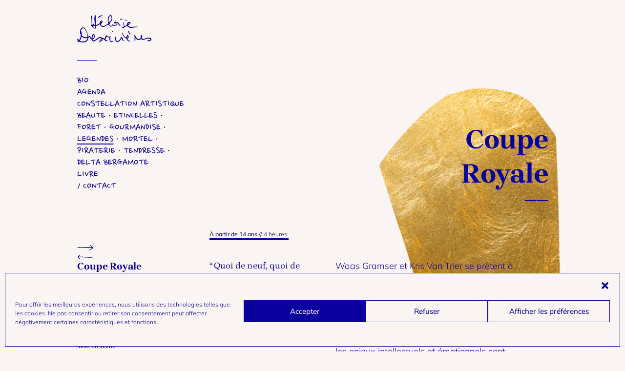

--- FILE ---
content_type: text/html; charset=UTF-8
request_url: https://heloisedesrivieres.com/realisation/coupe-royale/
body_size: 23073
content:
<!DOCTYPE html><html class="no-js" lang="fr-FR"><head> <script data-optimized="1" type="text/javascript">(function(){let c=document.documentElement.className;c=c.replace(/no-js/,'js');document.documentElement.className=c})()</script> <meta charset="UTF-8"/><meta http-equiv="Content-Type" content="text/html; charset=UTF-8"/><meta name="viewport" content="width=device-width, initial-scale=1"/><meta http-equiv="x-ua-compatible" content="ie=edge"><meta name='robots' content='index, follow, max-image-preview:large, max-snippet:-1, max-video-preview:-1' /><title>Coupe Royale - Héloïse Desrivières</title><meta name="description" content="Coupe Royale - Héloïse Desrivières" /><link rel="canonical" href="https://heloisedesrivieres.com/realisation/coupe-royale/" /><meta property="og:locale" content="fr_FR" /><meta property="og:type" content="article" /><meta property="og:title" content="Coupe Royale - Héloïse Desrivières" /><meta property="og:description" content="Coupe Royale - Héloïse Desrivières" /><meta property="og:url" content="https://heloisedesrivieres.com/realisation/coupe-royale/" /><meta property="og:site_name" content="Héloïse Desrivières" /><meta property="article:modified_time" content="2024-11-04T07:52:01+00:00" /><meta property="og:image" content="https://heloisedesrivieres.com/wp-content/uploads/2023/03/ENSATT-COUPE-ROYALE-2019-013-1024x683.jpeg" /><meta name="twitter:card" content="summary_large_image" /> <script type="application/ld+json" class="yoast-schema-graph">{"@context":"https://schema.org","@graph":[{"@type":"WebPage","@id":"https://heloisedesrivieres.com/realisation/coupe-royale/","url":"https://heloisedesrivieres.com/realisation/coupe-royale/","name":"Coupe Royale - Héloïse Desrivières","isPartOf":{"@id":"https://heloisedesrivieres.com/#website"},"primaryImageOfPage":{"@id":"https://heloisedesrivieres.com/realisation/coupe-royale/#primaryimage"},"image":{"@id":"https://heloisedesrivieres.com/realisation/coupe-royale/#primaryimage"},"thumbnailUrl":"https://heloisedesrivieres.com/wp-content/uploads/2023/03/ENSATT-COUPE-ROYALE-2019-013-1024x683.jpeg","datePublished":"2019-06-24T09:28:00+00:00","dateModified":"2024-11-04T07:52:01+00:00","description":"Coupe Royale - Héloïse Desrivières","breadcrumb":{"@id":"https://heloisedesrivieres.com/realisation/coupe-royale/#breadcrumb"},"inLanguage":"fr-FR","potentialAction":[{"@type":"ReadAction","target":["https://heloisedesrivieres.com/realisation/coupe-royale/"]}]},{"@type":"ImageObject","inLanguage":"fr-FR","@id":"https://heloisedesrivieres.com/realisation/coupe-royale/#primaryimage","url":"https://heloisedesrivieres.com/wp-content/uploads/2023/03/ENSATT-COUPE-ROYALE-2019-013-1024x683.jpeg","contentUrl":"https://heloisedesrivieres.com/wp-content/uploads/2023/03/ENSATT-COUPE-ROYALE-2019-013-1024x683.jpeg"},{"@type":"BreadcrumbList","@id":"https://heloisedesrivieres.com/realisation/coupe-royale/#breadcrumb","itemListElement":[{"@type":"ListItem","position":1,"name":"Home","item":"https://heloisedesrivieres.com/"},{"@type":"ListItem","position":2,"name":"Réalisations","item":"https://heloisedesrivieres.com/realisation/"},{"@type":"ListItem","position":3,"name":"Coupe Royale"}]},{"@type":"WebSite","@id":"https://heloisedesrivieres.com/#website","url":"https://heloisedesrivieres.com/","name":"Héloïse Desrivières","description":"écrivaine, dramaturge, artiste","publisher":{"@id":"https://heloisedesrivieres.com/#/schema/person/91f16232cf921f09c4ff2701bab059fe"},"potentialAction":[{"@type":"SearchAction","target":{"@type":"EntryPoint","urlTemplate":"https://heloisedesrivieres.com/?s={search_term_string}"},"query-input":{"@type":"PropertyValueSpecification","valueRequired":true,"valueName":"search_term_string"}}],"inLanguage":"fr-FR"},{"@type":["Person","Organization"],"@id":"https://heloisedesrivieres.com/#/schema/person/91f16232cf921f09c4ff2701bab059fe","name":"heloise.desrivieres@gmail.com","image":{"@type":"ImageObject","inLanguage":"fr-FR","@id":"https://heloisedesrivieres.com/#/schema/person/image/","url":"https://secure.gravatar.com/avatar/b0af72c8ed0842b6566030fdc9f6ade7?s=96&d=mm&r=g","contentUrl":"https://secure.gravatar.com/avatar/b0af72c8ed0842b6566030fdc9f6ade7?s=96&d=mm&r=g","caption":"heloise.desrivieres@gmail.com"},"logo":{"@id":"https://heloisedesrivieres.com/#/schema/person/image/"},"sameAs":["https://heloisedesrivieres.com"]}]}</script> <link rel='dns-prefetch' href='//ajax.googleapis.com' /><link data-optimized="1" rel='stylesheet' id='wp-block-library-css' href='https://heloisedesrivieres.com/wp-content/litespeed/css/601e24fa9c275724b6422d9bd7dba07a.css?ver=61615' media='all' /><style id='wp-block-library-theme-inline-css'>.wp-block-audio figcaption{color:#555;font-size:13px;text-align:center}.is-dark-theme .wp-block-audio figcaption{color:#ffffffa6}.wp-block-audio{margin:0 0 1em}.wp-block-code{border:1px solid #ccc;border-radius:4px;font-family:Menlo,Consolas,monaco,monospace;padding:.8em 1em}.wp-block-embed figcaption{color:#555;font-size:13px;text-align:center}.is-dark-theme .wp-block-embed figcaption{color:#ffffffa6}.wp-block-embed{margin:0 0 1em}.blocks-gallery-caption{color:#555;font-size:13px;text-align:center}.is-dark-theme .blocks-gallery-caption{color:#ffffffa6}.wp-block-image figcaption{color:#555;font-size:13px;text-align:center}.is-dark-theme .wp-block-image figcaption{color:#ffffffa6}.wp-block-image{margin:0 0 1em}.wp-block-pullquote{border-bottom:4px solid;border-top:4px solid;color:currentColor;margin-bottom:1.75em}.wp-block-pullquote cite,.wp-block-pullquote footer,.wp-block-pullquote__citation{color:currentColor;font-size:.8125em;font-style:normal;text-transform:uppercase}.wp-block-quote{border-left:.25em solid;margin:0 0 1.75em;padding-left:1em}.wp-block-quote cite,.wp-block-quote footer{color:currentColor;font-size:.8125em;font-style:normal;position:relative}.wp-block-quote.has-text-align-right{border-left:none;border-right:.25em solid;padding-left:0;padding-right:1em}.wp-block-quote.has-text-align-center{border:none;padding-left:0}.wp-block-quote.is-large,.wp-block-quote.is-style-large,.wp-block-quote.is-style-plain{border:none}.wp-block-search .wp-block-search__label{font-weight:700}.wp-block-search__button{border:1px solid #ccc;padding:.375em .625em}:where(.wp-block-group.has-background){padding:1.25em 2.375em}.wp-block-separator.has-css-opacity{opacity:.4}.wp-block-separator{border:none;border-bottom:2px solid;margin-left:auto;margin-right:auto}.wp-block-separator.has-alpha-channel-opacity{opacity:1}.wp-block-separator:not(.is-style-wide):not(.is-style-dots){width:100px}.wp-block-separator.has-background:not(.is-style-dots){border-bottom:none;height:1px}.wp-block-separator.has-background:not(.is-style-wide):not(.is-style-dots){height:2px}.wp-block-table{margin:0 0 1em}.wp-block-table td,.wp-block-table th{word-break:normal}.wp-block-table figcaption{color:#555;font-size:13px;text-align:center}.is-dark-theme .wp-block-table figcaption{color:#ffffffa6}.wp-block-video figcaption{color:#555;font-size:13px;text-align:center}.is-dark-theme .wp-block-video figcaption{color:#ffffffa6}.wp-block-video{margin:0 0 1em}.wp-block-template-part.has-background{margin-bottom:0;margin-top:0;padding:1.25em 2.375em}</style><style id='global-styles-inline-css'>body{--wp--preset--color--black:#000000;--wp--preset--color--cyan-bluish-gray:#abb8c3;--wp--preset--color--white:#ffffff;--wp--preset--color--pale-pink:#f78da7;--wp--preset--color--vivid-red:#cf2e2e;--wp--preset--color--luminous-vivid-orange:#ff6900;--wp--preset--color--luminous-vivid-amber:#fcb900;--wp--preset--color--light-green-cyan:#7bdcb5;--wp--preset--color--vivid-green-cyan:#00d084;--wp--preset--color--pale-cyan-blue:#8ed1fc;--wp--preset--color--vivid-cyan-blue:#0693e3;--wp--preset--color--vivid-purple:#9b51e0;--wp--preset--gradient--vivid-cyan-blue-to-vivid-purple:linear-gradient(135deg,rgba(6,147,227,1) 0%,rgb(155,81,224) 100%);--wp--preset--gradient--light-green-cyan-to-vivid-green-cyan:linear-gradient(135deg,rgb(122,220,180) 0%,rgb(0,208,130) 100%);--wp--preset--gradient--luminous-vivid-amber-to-luminous-vivid-orange:linear-gradient(135deg,rgba(252,185,0,1) 0%,rgba(255,105,0,1) 100%);--wp--preset--gradient--luminous-vivid-orange-to-vivid-red:linear-gradient(135deg,rgba(255,105,0,1) 0%,rgb(207,46,46) 100%);--wp--preset--gradient--very-light-gray-to-cyan-bluish-gray:linear-gradient(135deg,rgb(238,238,238) 0%,rgb(169,184,195) 100%);--wp--preset--gradient--cool-to-warm-spectrum:linear-gradient(135deg,rgb(74,234,220) 0%,rgb(151,120,209) 20%,rgb(207,42,186) 40%,rgb(238,44,130) 60%,rgb(251,105,98) 80%,rgb(254,248,76) 100%);--wp--preset--gradient--blush-light-purple:linear-gradient(135deg,rgb(255,206,236) 0%,rgb(152,150,240) 100%);--wp--preset--gradient--blush-bordeaux:linear-gradient(135deg,rgb(254,205,165) 0%,rgb(254,45,45) 50%,rgb(107,0,62) 100%);--wp--preset--gradient--luminous-dusk:linear-gradient(135deg,rgb(255,203,112) 0%,rgb(199,81,192) 50%,rgb(65,88,208) 100%);--wp--preset--gradient--pale-ocean:linear-gradient(135deg,rgb(255,245,203) 0%,rgb(182,227,212) 50%,rgb(51,167,181) 100%);--wp--preset--gradient--electric-grass:linear-gradient(135deg,rgb(202,248,128) 0%,rgb(113,206,126) 100%);--wp--preset--gradient--midnight:linear-gradient(135deg,rgb(2,3,129) 0%,rgb(40,116,252) 100%);--wp--preset--font-size--small:13px;--wp--preset--font-size--medium:20px;--wp--preset--font-size--large:36px;--wp--preset--font-size--x-large:42px;--wp--preset--spacing--20:0.44rem;--wp--preset--spacing--30:0.67rem;--wp--preset--spacing--40:1rem;--wp--preset--spacing--50:1.5rem;--wp--preset--spacing--60:2.25rem;--wp--preset--spacing--70:3.38rem;--wp--preset--spacing--80:5.06rem;--wp--preset--shadow--natural:6px 6px 9px rgba(0, 0, 0, 0.2);--wp--preset--shadow--deep:12px 12px 50px rgba(0, 0, 0, 0.4);--wp--preset--shadow--sharp:6px 6px 0px rgba(0, 0, 0, 0.2);--wp--preset--shadow--outlined:6px 6px 0px -3px rgba(255, 255, 255, 1), 6px 6px rgba(0, 0, 0, 1);--wp--preset--shadow--crisp:6px 6px 0px rgba(0, 0, 0, 1)}body{margin:0}.wp-site-blocks>.alignleft{float:left;margin-right:2em}.wp-site-blocks>.alignright{float:right;margin-left:2em}.wp-site-blocks>.aligncenter{justify-content:center;margin-left:auto;margin-right:auto}:where(.is-layout-flex){gap:.5em}:where(.is-layout-grid){gap:.5em}body .is-layout-flow>.alignleft{float:left;margin-inline-start:0;margin-inline-end:2em}body .is-layout-flow>.alignright{float:right;margin-inline-start:2em;margin-inline-end:0}body .is-layout-flow>.aligncenter{margin-left:auto!important;margin-right:auto!important}body .is-layout-constrained>.alignleft{float:left;margin-inline-start:0;margin-inline-end:2em}body .is-layout-constrained>.alignright{float:right;margin-inline-start:2em;margin-inline-end:0}body .is-layout-constrained>.aligncenter{margin-left:auto!important;margin-right:auto!important}body .is-layout-constrained>:where(:not(.alignleft):not(.alignright):not(.alignfull)){margin-left:auto!important;margin-right:auto!important}body .is-layout-flex{display:flex}body .is-layout-flex{flex-wrap:wrap;align-items:center}body .is-layout-flex>*{margin:0}body .is-layout-grid{display:grid}body .is-layout-grid>*{margin:0}body{padding-top:0;padding-right:0;padding-bottom:0;padding-left:0}a:where(:not(.wp-element-button)){text-decoration:underline}.wp-element-button,.wp-block-button__link{background-color:#32373c;border-width:0;color:#fff;font-family:inherit;font-size:inherit;line-height:inherit;padding:calc(0.667em + 2px) calc(1.333em + 2px);text-decoration:none}.has-black-color{color:var(--wp--preset--color--black)!important}.has-cyan-bluish-gray-color{color:var(--wp--preset--color--cyan-bluish-gray)!important}.has-white-color{color:var(--wp--preset--color--white)!important}.has-pale-pink-color{color:var(--wp--preset--color--pale-pink)!important}.has-vivid-red-color{color:var(--wp--preset--color--vivid-red)!important}.has-luminous-vivid-orange-color{color:var(--wp--preset--color--luminous-vivid-orange)!important}.has-luminous-vivid-amber-color{color:var(--wp--preset--color--luminous-vivid-amber)!important}.has-light-green-cyan-color{color:var(--wp--preset--color--light-green-cyan)!important}.has-vivid-green-cyan-color{color:var(--wp--preset--color--vivid-green-cyan)!important}.has-pale-cyan-blue-color{color:var(--wp--preset--color--pale-cyan-blue)!important}.has-vivid-cyan-blue-color{color:var(--wp--preset--color--vivid-cyan-blue)!important}.has-vivid-purple-color{color:var(--wp--preset--color--vivid-purple)!important}.has-black-background-color{background-color:var(--wp--preset--color--black)!important}.has-cyan-bluish-gray-background-color{background-color:var(--wp--preset--color--cyan-bluish-gray)!important}.has-white-background-color{background-color:var(--wp--preset--color--white)!important}.has-pale-pink-background-color{background-color:var(--wp--preset--color--pale-pink)!important}.has-vivid-red-background-color{background-color:var(--wp--preset--color--vivid-red)!important}.has-luminous-vivid-orange-background-color{background-color:var(--wp--preset--color--luminous-vivid-orange)!important}.has-luminous-vivid-amber-background-color{background-color:var(--wp--preset--color--luminous-vivid-amber)!important}.has-light-green-cyan-background-color{background-color:var(--wp--preset--color--light-green-cyan)!important}.has-vivid-green-cyan-background-color{background-color:var(--wp--preset--color--vivid-green-cyan)!important}.has-pale-cyan-blue-background-color{background-color:var(--wp--preset--color--pale-cyan-blue)!important}.has-vivid-cyan-blue-background-color{background-color:var(--wp--preset--color--vivid-cyan-blue)!important}.has-vivid-purple-background-color{background-color:var(--wp--preset--color--vivid-purple)!important}.has-black-border-color{border-color:var(--wp--preset--color--black)!important}.has-cyan-bluish-gray-border-color{border-color:var(--wp--preset--color--cyan-bluish-gray)!important}.has-white-border-color{border-color:var(--wp--preset--color--white)!important}.has-pale-pink-border-color{border-color:var(--wp--preset--color--pale-pink)!important}.has-vivid-red-border-color{border-color:var(--wp--preset--color--vivid-red)!important}.has-luminous-vivid-orange-border-color{border-color:var(--wp--preset--color--luminous-vivid-orange)!important}.has-luminous-vivid-amber-border-color{border-color:var(--wp--preset--color--luminous-vivid-amber)!important}.has-light-green-cyan-border-color{border-color:var(--wp--preset--color--light-green-cyan)!important}.has-vivid-green-cyan-border-color{border-color:var(--wp--preset--color--vivid-green-cyan)!important}.has-pale-cyan-blue-border-color{border-color:var(--wp--preset--color--pale-cyan-blue)!important}.has-vivid-cyan-blue-border-color{border-color:var(--wp--preset--color--vivid-cyan-blue)!important}.has-vivid-purple-border-color{border-color:var(--wp--preset--color--vivid-purple)!important}.has-vivid-cyan-blue-to-vivid-purple-gradient-background{background:var(--wp--preset--gradient--vivid-cyan-blue-to-vivid-purple)!important}.has-light-green-cyan-to-vivid-green-cyan-gradient-background{background:var(--wp--preset--gradient--light-green-cyan-to-vivid-green-cyan)!important}.has-luminous-vivid-amber-to-luminous-vivid-orange-gradient-background{background:var(--wp--preset--gradient--luminous-vivid-amber-to-luminous-vivid-orange)!important}.has-luminous-vivid-orange-to-vivid-red-gradient-background{background:var(--wp--preset--gradient--luminous-vivid-orange-to-vivid-red)!important}.has-very-light-gray-to-cyan-bluish-gray-gradient-background{background:var(--wp--preset--gradient--very-light-gray-to-cyan-bluish-gray)!important}.has-cool-to-warm-spectrum-gradient-background{background:var(--wp--preset--gradient--cool-to-warm-spectrum)!important}.has-blush-light-purple-gradient-background{background:var(--wp--preset--gradient--blush-light-purple)!important}.has-blush-bordeaux-gradient-background{background:var(--wp--preset--gradient--blush-bordeaux)!important}.has-luminous-dusk-gradient-background{background:var(--wp--preset--gradient--luminous-dusk)!important}.has-pale-ocean-gradient-background{background:var(--wp--preset--gradient--pale-ocean)!important}.has-electric-grass-gradient-background{background:var(--wp--preset--gradient--electric-grass)!important}.has-midnight-gradient-background{background:var(--wp--preset--gradient--midnight)!important}.has-small-font-size{font-size:var(--wp--preset--font-size--small)!important}.has-medium-font-size{font-size:var(--wp--preset--font-size--medium)!important}.has-large-font-size{font-size:var(--wp--preset--font-size--large)!important}.has-x-large-font-size{font-size:var(--wp--preset--font-size--x-large)!important}.wp-block-navigation a:where(:not(.wp-element-button)){color:inherit}:where(.wp-block-post-template.is-layout-flex){gap:1.25em}:where(.wp-block-post-template.is-layout-grid){gap:1.25em}:where(.wp-block-columns.is-layout-flex){gap:2em}:where(.wp-block-columns.is-layout-grid){gap:2em}.wp-block-pullquote{font-size:1.5em;line-height:1.6}</style><link data-optimized="1" rel='stylesheet' id='cmplz-general-css' href='https://heloisedesrivieres.com/wp-content/litespeed/css/e760ad4cfd913012030a65df8de2da44.css?ver=4d29e' media='all' /><link data-optimized="1" rel='stylesheet' id='mosne_style-css' href='https://heloisedesrivieres.com/wp-content/litespeed/css/a0f861762122e588c754e84876145e9a.css?ver=a0f2f' media='all' /><link data-optimized="1" rel='stylesheet' id='sib-front-css-css' href='https://heloisedesrivieres.com/wp-content/litespeed/css/c193b57af6c05eabdb1a0c0a7891a460.css?ver=b38b1' media='all' /> <script data-optimized="1" async src="https://heloisedesrivieres.com/wp-content/litespeed/js/9dfad8d03b0edcf3b9a9bcb7f0009ae1.js?ver=48c06" id="burst-timeme-js"></script> <script data-optimized="1" src="https://heloisedesrivieres.com/wp-content/litespeed/js/746b62681e6600d0e8b82b25c23180a6.js?ver=6b4e2" id="wp-polyfill-inert-js"></script> <script data-optimized="1" src="https://heloisedesrivieres.com/wp-content/litespeed/js/7f48e845c06554dc723141e251677931.js?ver=91513" id="regenerator-runtime-js"></script> <script data-optimized="1" src="https://heloisedesrivieres.com/wp-content/litespeed/js/2369cea0219f1d48a279b87abc70c6e2.js?ver=4643b" id="wp-polyfill-js"></script> <script data-optimized="1" src="https://heloisedesrivieres.com/wp-content/litespeed/js/6817c6d2cb0face2f677c4b6d613d77b.js?ver=b6ece" id="wp-hooks-js"></script> <script data-optimized="1" src="https://heloisedesrivieres.com/wp-content/litespeed/js/ce1e6252ee2c762d368085d0fc8d2cb7.js?ver=321db" id="wp-i18n-js"></script> <script data-optimized="1" id="wp-i18n-js-after">wp.i18n.setLocaleData({'text direction\u0004ltr':['ltr']})</script> <script data-optimized="1" src="https://heloisedesrivieres.com/wp-content/litespeed/js/b37072ea5ad0a92c5fc5a15f6acd32c2.js?ver=bd079" id="wp-url-js"></script> <script data-optimized="1" id="wp-api-fetch-js-translations">(function(domain,translations){var localeData=translations.locale_data[domain]||translations.locale_data.messages;localeData[""].domain=domain;wp.i18n.setLocaleData(localeData,domain)})("default",{"translation-revision-date":"2025-10-01 05:31:31+0000","generator":"GlotPress\/4.0.1","domain":"messages","locale_data":{"messages":{"":{"domain":"messages","plural-forms":"nplurals=2; plural=n > 1;","lang":"fr"},"An unknown error occurred.":["Une erreur inconnue s\u2019est produite."],"The response is not a valid JSON response.":["La r\u00e9ponse n\u2019est pas une r\u00e9ponse JSON valide."],"Media upload failed. If this is a photo or a large image, please scale it down and try again.":["Le t\u00e9l\u00e9versement du m\u00e9dia a \u00e9chou\u00e9. S\u2019il s\u2019agit d\u2019une photo ou d\u2019une grande image, veuillez la redimensionner puis r\u00e9essayer."],"You are probably offline.":["Vous \u00eates probablement hors ligne."]}},"comment":{"reference":"wp-includes\/js\/dist\/api-fetch.js"}})</script> <script data-optimized="1" src="https://heloisedesrivieres.com/wp-content/litespeed/js/cdbfddbcb459eb2ba7726fd74a5e965d.js?ver=a7192" id="wp-api-fetch-js"></script> <script data-optimized="1" id="wp-api-fetch-js-after">wp.apiFetch.use(wp.apiFetch.createRootURLMiddleware("https://heloisedesrivieres.com/wp-json/"));wp.apiFetch.nonceMiddleware=wp.apiFetch.createNonceMiddleware("910afb948d");wp.apiFetch.use(wp.apiFetch.nonceMiddleware);wp.apiFetch.use(wp.apiFetch.mediaUploadMiddleware);wp.apiFetch.nonceEndpoint="https://heloisedesrivieres.com/wp-admin/admin-ajax.php?action=rest-nonce"</script> <script data-optimized="1" id="burst-js-extra">var burst={"cookie_retention_days":"30","beacon_url":"https:\/\/heloisedesrivieres.com\/wp-content\/plugins\/burst-statistics\/endpoint.php","options":{"beacon_enabled":0,"enable_cookieless_tracking":0,"enable_turbo_mode":0,"do_not_track":1,"track_url_change":0},"goals":[],"goals_script_url":"https:\/\/heloisedesrivieres.com\/wp-content\/plugins\/burst-statistics\/\/assets\/js\/build\/burst-goals.js?v=1.7.3"}</script> <script type="text/plain" data-service="burst" data-category="statistics" async data-cmplz-src="https://heloisedesrivieres.com/wp-content/plugins/burst-statistics/assets/js/build/burst.min.js?ver=1.7.3" id="burst-js"></script> <script src="//ajax.googleapis.com/ajax/libs/jquery/3.3.1/jquery.min.js?ver=3.3.1" id="jquery-js"></script> <script data-optimized="1" id="jquery-js-after">jQuery.event.special.touchstart={setup:function(e,t,s){this.addEventListener("touchstart",s,{passive:!t.includes("noPreventDefault")})}},jQuery.event.special.touchmove={setup:function(e,t,s){this.addEventListener("touchmove",s,{passive:!t.includes("noPreventDefault")})}},jQuery.event.special.wheel={setup:function(e,t,s){this.addEventListener("wheel",s,{passive:!0})}},jQuery.event.special.mousewheel={setup:function(e,t,s){this.addEventListener("mousewheel",s,{passive:!0})}}</script> <script data-optimized="1" id="sib-front-js-js-extra">var sibErrMsg={"invalidMail":"Please fill out valid email address","requiredField":"Please fill out required fields","invalidDateFormat":"Please fill out valid date format","invalidSMSFormat":"Please fill out valid phone number"};var ajax_sib_front_object={"ajax_url":"https:\/\/heloisedesrivieres.com\/wp-admin\/admin-ajax.php","ajax_nonce":"522f8523c9","flag_url":"https:\/\/heloisedesrivieres.com\/wp-content\/plugins\/mailin\/img\/flags\/"}</script> <script data-optimized="1" src="https://heloisedesrivieres.com/wp-content/litespeed/js/81444653939d0dc763a2d6bc7a8dddf1.js?ver=c77d8" id="sib-front-js-js"></script> <style>.cmplz-hidden{display:none!important}</style><meta name="redi-version" content="1.2.2" /><link rel="icon" href="https://heloisedesrivieres.com/wp-content/uploads/2023/03/cropped-scene_cuillere-32x32.png" sizes="32x32" /><link rel="icon" href="https://heloisedesrivieres.com/wp-content/uploads/2023/03/cropped-scene_cuillere-192x192.png" sizes="192x192" /><link rel="apple-touch-icon" href="https://heloisedesrivieres.com/wp-content/uploads/2023/03/cropped-scene_cuillere-180x180.png" /><meta name="msapplication-TileImage" content="https://heloisedesrivieres.com/wp-content/uploads/2023/03/cropped-scene_cuillere-270x270.png" /></head><body data-rsssl=1 data-cmplz=2 class="realisation-template-default single single-realisation postid-579 wp-embed-responsive"><ul class="skip-links skip-links--hidden" aria-label="Fast access links"><li>
<a href="#menu">Main navigation menu</a></li><li>
<a href="#content">Main content</a></li><li>
<a href="#footer">Footer</a></li></ul><header id="header" class="header" role="banner" aria-label="Header"><div class="container"><div class="header__inner">
<a class="header__logo-link" href="https://heloisedesrivieres.com/">
<svg version="1.1" xmlns="http://www.w3.org/2000/svg" xmlns:xlink="http://www.w3.org/1999/xlink" viewBox="0 0 152.5 57.1">
<path d="M12.6,26.2c1.3-0.1,2.3,0.5,3.1,1.4c0.5,0.6,0.9,1.2,1.4,1.8c0.3,0.5,0.6,1,0.8,1.5c0.3,0.5,0.6,1,0.8,1.5
l0.1,0.1c0.3,0.7,0.5,1.3,0.8,2c0.2,0.4,0.2,0.9,0.5,1.2c0.6,0.6,0.5,1.4,0.8,2.1c0.2,0.4,0.3,0.8,0.4,1.2c0.2,0.8,0.4,1.5,0.5,2.3
l0,0.1c0.5,0.5,0.4,1.2,0.6,1.8c0.2,0.4,0.2,1,0.2,1.5c0,0.4,0.1,0.5,0.5,0.3c0.9-0.5,1.7-1,2.6-1.5c0.3-0.2,0.6-0.2,0.8,0.1
c0.4,0.4,0.8,0.9,0.8,1.6c0.1,0.7,0.2,1.4,0.6,2.1c0.3,0.6,0.8,0.9,1.3,1.3c0.2,0.2,0.4,0.1,0.4-0.2c0.1-0.8,0.1-1.6,0.2-2.3
c0.1-0.9,0.3-1.9,0.5-2.8c0.1-0.6,0.6-1.1,0.9-1.7c0.1-0.2,0.3-0.4,0.4-0.6c0.4-0.7,0.9-1.1,1.7-1.3c0.5-0.1,1,0,1.3,0.4
c0.5,0.5,1,1.1,1.2,1.9c0.2,0.9,0.2,1.8,0.3,2.6c0,0.6,0,1.2-0.2,1.7c-0.2,0.6-0.6,1.1-0.9,1.7c-0.2,0.5-0.4,0.9-0.9,1.1
c-0.4,0.8-1.2,1-1.9,1.4c-0.6,0.3-0.6,0.4-0.3,1c0.1,0.2,0.2,0.5,0.3,0.7c0.3,0.5,0.8,0.6,1.3,0.6c0.9,0.1,1.7-0.3,2.5-0.7
c0.5-0.3,1-0.6,1.6-0.9c0.2-0.1,0.4-0.2,0.6-0.4c0.2-0.1,0.3-0.3,0.5-0.4c0.2-0.1,0.4-0.2,0.5-0.3c0.4-0.3,0.8-0.7,1.2-0.9
c0.4-0.3,0.8-0.7,1.4-0.8c0.2,0,0.4-0.3,0.5-0.4l0.2-0.2c0.8-0.4,1.5-0.9,2.3-1.3c1-0.5,2.1-0.7,3.2-0.7c0.8,0,1.5,0.2,2,1
c0.1,0.1,0.2,0.2,0.3,0.3c0.2,0.2,0.3,0.3,0.4,0.6c0.1,0.3,0.3,0.3,0.5,0.3c0.7-0.1,1.3-0.2,2-0.2c0.5,0,1,0.1,1.4,0.6
c0.3,0.4,0.8,0.7,1.1,1l0.3,0c0.6-0.5,1-1.2,1.2-2c0-0.1,0.1-0.2,0.2-0.3c0.2-0.4,0.3-0.8,0.4-1.1c0.3-0.8,0.6-1.6,1-2.3
c0.4-0.7,1-1.2,1.9-1.1c0.4,0,0.7,0.3,1,0.6c0.6,0.5,1.1,1.1,1.6,1.6c0.2,0.2,0.5,0.4,0.8,0.4c0.8,0.1,1.6,0.1,2.4,0.2
c0.3,0,0.4-0.1,0.5-0.4c0.1-0.5,0.5-0.9,0.9-1c0.4-0.2,1,0.3,0.9,0.7c-0.1,0.6-0.1,1.2-0.5,1.7l-0.1,0.2c-0.1,0.7-0.1,1.3-0.2,2
c0,0.7,0,1.5,0,2.2c0,0.6,0.1,1.2,0.3,1.7c0.4,0.9,0.9,1.8,1.9,2.1c0.6,0.2,1.2,0.2,1.8-0.1c0.3-0.2,0.5-0.3,0.8-0.4
c0.2-0.1,0.5-0.1,0.6,0.2c0.1,0.3,0.4,0.5,0,0.8c-0.7,0.4-1.3,0.9-2,1.2c-0.8,0.3-1.6,0.3-2.3-0.1c-0.6-0.3-0.9-0.9-1.3-1.4
c-0.9-1-1-2.4-1.4-3.6c-0.3-1-0.2-1.9-0.1-2.9c0-0.4,0.1-0.7,0.1-1.1c0-0.3-0.1-0.4-0.4-0.3c-0.2,0.1-0.4,0.1-0.5,0.1
c-0.2,0-0.3,0.1-0.5,0.1L65.4,47c-0.9-0.2-1.8,0-2.5-0.8c-0.7-0.2-1.2-0.8-1.7-1.2c-0.2-0.1-0.3-0.1-0.5,0.1
c-0.2,0.4-0.4,0.8-0.6,1.2c-0.1,0.2-0.3,0.4-0.4,0.6c-0.4,0.9-0.7,1.8-1.1,2.7c-0.1,0.2-0.2,0.4-0.4,0.5c-0.4,0.4-0.4,0.7,0,1.1
c0.4,0.4,0.8,0.8,1.2,1.1c0.2,0.1,0.4,0.2,0.6,0.2c0.6,0,1.3,0.2,1.9-0.2c0.2-0.1,0.3,0,0.3,0.2c0.2,0.6,0,1-0.5,1.2L61.6,54
c-0.3,0.8-1.1,0.7-1.6,0.6c-0.9-0.3-1.9-0.5-2.4-1.3l-0.1-0.1c-0.8-0.3-1.3-1.1-1.9-1.6c-0.6-0.5-1.1-1-1.7-1.4
c-0.2-0.2-0.5-0.3-0.7-0.3c-0.5-0.1-0.8,0.1-0.8,0.6c0,0.1-0.1,0.2-0.1,0.3c-0.1,0.2-0.1,0.5-0.2,0.7c-0.1,0.2-0.2,0.4-0.3,0.6
c-0.1,0.2-0.2,0.4-0.4,0.6c-0.7,1.1-1.7,1.8-2.8,2.5c-0.6,0.3-1.2,0.7-1.9,0.7c-0.3,0-0.5,0-0.6-0.3l-0.1-0.1
c-0.2-0.2-0.4-0.4-0.4-0.6c0-0.6,0.1-1.1,0.4-1.6c0.2-0.3,0.3-0.7,0.4-1.1c0.2-0.6,0.6-1,1-1.4c0.4-0.3,0.8-0.6,1.2-0.9
c0.3-0.2,0.6-0.4,0.9-0.7c0.2-0.2,0.3-0.4,0-0.5c-0.5-0.2-0.9-0.7-1.5-0.7c-0.4,0-0.7,0.1-1.1,0.1c-0.5,0.1-1,0.2-1.6,0.3l-0.2,0.1
c-0.2,0.1-0.4,0.2-0.6,0.3c-0.2,0.1-0.4,0.2-0.6,0.4c-0.2,0.1-0.3,0.3-0.5,0.4c-0.3,0.1-0.5,0.3-0.7,0.5c-0.2,0.3-0.5,0.5-0.9,0.6
c-0.3,0.1-0.5,0.4-0.7,0.5c-0.1,0.1-0.2,0.1-0.3,0.2c-0.3,0.2-0.6,0.3-0.8,0.5c-0.5,0.3-1,0.5-1.5,0.8c-0.2,0.1-0.4,0.3-0.5,0.5
c-0.2,0.3-0.5,0.4-0.8,0.4c-0.4,0-0.7,0.3-1,0.6c-0.2,0.2-0.4,0.3-0.7,0.5c-0.6,0.3-1.2,0.4-1.9,0.4c-0.9,0-1.5-0.5-2-1.1
c-0.6-0.8-1.2-1.6-1.5-2.6c0-0.1-0.2-0.2-0.3-0.3c-0.5-0.3-1.1-0.5-1.6-0.8c-0.2-0.1-0.3-0.3-0.4-0.4c-0.3-0.4-0.7-0.7-0.9-1.1
c-0.3-0.4-0.4-1-0.6-1.5c-0.1-0.4-0.3-0.8-0.4-1.2c-0.1-0.2-0.3-0.2-0.5-0.1c-0.4,0.4-0.8,0.7-1.3,0.9c-0.2,0.1-0.4,0.2-0.5,0.2
c-0.4,0.1-0.6,0.3-0.6,0.7c-0.1,0.8-0.2,1.7-0.4,2.5c-0.3,1-0.7,1.9-1.4,2.7c-0.5,0.5-0.9,1-1.3,1.5c-0.1,0.1-0.2,0.1-0.3,0.2
c-0.3,0.1-0.5,0.2-0.5,0.5c0,0.1-0.1,0.2-0.2,0.3c-0.5,0.3-1.1,0.6-1.7,0.8c-1.3,0.6-2.7,0.8-4.2,0.9c-1.2,0-2.4-0.1-3.5-0.3
c-1.1-0.2-2.1-0.6-3.1-0.9c-0.4-0.1-0.8-0.4-1.2-0.6c-0.3-0.2-0.5-0.1-0.7,0.1c-0.2,0.3-0.5,0.5-0.8,0.8c-0.7,0.6-1.5,0.1-1.9-0.4
c-0.3-0.4-0.5-0.9-0.7-1.4c-0.2-0.4-0.3-0.9-0.4-1.3c-0.2-0.7-0.3-1.3-0.5-2c-0.2-0.5,0-0.9,0.2-1.4c0.1-0.2,0.4-0.2,0.6-0.1
c0.3,0.2,0.6,0.4,0.9,0.7C2.4,50.6,3,51,3.5,51.5c0.1,0.1,0.1,0.2,0.2,0.3C3.9,52,4,52.1,4.2,51.8C4.8,51,5.4,50,5.7,49
C5.8,48.8,6,48.6,6,48.4c0.1-0.4,0.3-0.7,0.4-1.1c0.2-0.7,0.5-1.4,0.7-2.1c0.2-0.7,0.4-1.5,0.5-2.3c0-0.4-0.2-0.7-0.3-1.1
c-0.1-0.3-0.2-0.5-0.3-0.8c-0.2-0.6-0.5-1.2-0.7-1.9c-0.1-0.5-0.2-1.1-0.3-1.6C6,36.9,6,36.2,5.9,35.4c-0.1-1,0.2-1.9,0.3-2.8
c0-0.6,0.3-1.2,0.4-1.8c0.1-0.5,0.4-0.9,0.7-1.4c0.4-0.7,0.9-1.3,1.6-1.8c0.3-0.2,0.4-0.4,0.7-0.6C10.4,26.4,11.5,26.2,12.6,26.2
M18.3,46.5c0.6,0,1.6-0.2,2.6-0.5c0.3-0.1,0.5-0.2,0.5-0.5c-0.1-0.8-0.2-1.7-0.3-2.5c-0.1-0.6-0.2-1.1-0.3-1.7
c-0.2-0.8-0.4-1.6-0.6-2.4c-0.1-0.3-0.1-0.5-0.2-0.8c-0.3-0.6-0.5-1.2-0.8-1.9c0-0.1-0.1-0.2-0.1-0.3c-0.2-0.5-0.4-1-0.6-1.5
c-0.3-0.7-0.7-1.3-1-2c-0.1-0.3-0.2-0.6-0.4-0.9c-0.3-0.4-0.6-0.8-0.9-1.2c-0.2-0.3-0.5-0.6-0.7-0.9c-0.1-0.1-0.2-0.2-0.3-0.4
c-0.3-0.4-0.7-0.9-1.3-0.9c-0.8-0.1-1.7,0-2.5,0.1c-0.3,0-0.6,0.2-0.9,0.4c-0.4,0.3-0.8,0.7-1.2,1C9.3,30,9,30.3,8.8,30.7
c0,0.1-0.1,0.2-0.2,0.3c-0.2,0.4-0.4,0.7-0.5,1.1c-0.1,0.3-0.2,0.7-0.3,1c-0.1,0.3-0.1,0.6,0.2,0.9c0.2,0.1,0.3,0.4,0.4,0.5
C9,35.3,8.9,36.2,9,37c0.1,0.7,0.2,1.4,0.2,2c0.1,0.7,0.3,1.4,0.1,2.2c-0.1,0.2,0,0.4,0,0.6c0.2,0.9,0.8,1.6,1.5,2.1
c0.9,0.7,1.9,1.3,2.9,1.8C15,46.3,16.4,46.5,18.3,46.5 M21.2,48c-0.8,0.1-1.4,0.2-2.1,0.3l-0.2,0c-0.5,0.3-1.1,0.2-1.6,0.2
c-0.5-0.1-1-0.3-1.4-0.2c-0.7,0-1.4-0.1-2-0.4c-0.5-0.3-1.2-0.3-1.6-0.7c-0.3-0.2-0.6-0.4-0.8-0.6c-0.6-0.4-1.2-0.8-1.8-1.2
c-0.6-0.5-0.7-0.5-0.9,0.3l0,0.1c-0.3,1-0.5,1.9-0.8,2.9c-0.3,0.8-0.6,1.6-1,2.3c-0.3,0.7-0.8,1.4-1.2,2.1c-0.2,0.4-0.2,0.5,0.2,0.7
c1,0.5,1.9,0.8,3,1c0.4,0.1,0.9,0.2,1.3,0.2c0.9,0.1,1.7,0.3,2.6,0.3c1.5,0,2.8-0.5,4.1-1.1c0.5-0.2,1-0.5,1.4-0.9
c0.6-0.5,1-1.2,1.5-1.7c0.5-0.6,0.9-1.2,1.1-1.9C21.1,49,21.1,48.5,21.2,48 M34.9,44.2c-0.1-0.4-0.1-0.8-0.1-1.1
c-0.1-0.3-0.2-0.5-0.3-0.8c-0.1-0.1-0.4-0.2-0.5-0.2c-0.5,0.3-1.1,0.5-1.3,1.1c-0.2,0.4-0.5,0.7-0.6,1.1c-0.2,0.6-0.2,1.2-0.3,1.8
c0,0.1,0,0.2-0.1,0.3c-0.3,0.7-0.3,1.4-0.2,2.1c0,0.2,0.2,0.3,0.4,0.2c1.2-0.6,2-1.7,2.7-2.8l0.1-0.1C34.7,45.2,34.8,44.7,34.9,44.2
M47.2,51.7c0,0.2,0,0.3,0,0.3c0.3,0.3,0,0.6,0,1c0,0.1,0,0.2,0,0.4c0.1,0,0.3,0,0.4,0c0.4-0.2,0.7-0.5,1.1-0.7
c0.8-0.5,1.4-1.3,1.6-2.2c0-0.1-0.1-0.3-0.1-0.4c-0.1,0-0.3,0.1-0.4,0.1c-0.2,0.1-0.3,0.2-0.5,0.3c-0.3,0.3-0.9,0.3-1.1,0.7
C48,51.6,47.7,51.8,47.2,51.7 M2.3,53.1l-0.2,0.1c0.1,0.3,0.2,0.5,0.4,0.8c0,0.1,0.2,0.1,0.3,0l0.1-0.3C2.7,53.5,2.5,53.3,2.3,53.1
M39.2,24.1c0,0.7,0.1,1.4,0,2.1c-0.1,0.7-0.3,1.4-0.8,1.9c-0.1,0.1-0.2,0.2-0.4,0.3c-0.5,0.1-1,0.4-1.5,0.1c-0.1,0-0.2,0-0.3,0
c-0.5,0.1-1,0-1.4-0.3c-0.4-0.2-0.8-0.3-1.2-0.5c-0.5-0.3-1-0.8-1.5-1.2c-0.3-0.2-0.5-0.4-0.8-0.6c-0.4-0.3-0.6-0.7-0.8-1.1
c-0.1-0.2-0.3-0.4-0.4-0.5c-0.2-0.2-0.3-0.5-0.5-0.7c-0.4-0.5-0.8-1-1.2-1.6c-0.2-0.3-0.3-0.6-0.3-0.9c0-0.2,0.4-0.4,0.7-0.5
c0.2-0.1,0.4,0,0.5,0c0.4,0,0.5-0.1,0.5-0.5c0-1-0.1-1.9-0.1-2.9c0-1,0-1.9-0.1-2.9c0-0.7,0-1.5-0.1-2.2c0-0.7,0-1.5-0.1-2.2
c-0.1-0.9-0.2-1.8-0.3-2.7c0-0.1-0.1-0.2-0.1-0.3C29.1,6.7,29,6.5,29,6.4c0.1-0.4,0-0.7-0.3-0.9c-0.1-0.1,0-0.2,0-0.3
c0-0.3,0-0.6-0.1-0.9c-0.1-0.5-0.2-1.1-0.2-1.6c0-0.2,0.2-0.5,0.4-0.6C29,2,29.3,2,29.5,2.1c0.5,0.3,0.7,0.8,0.9,1.4
c0.1,0.4,0.2,0.7,0.2,1.1c0,0.6,0,1.1,0.1,1.7c0,0.2,0.1,0.4,0.1,0.6c0.1,0.6,0.1,1.1,0.2,1.7c0,1,0,2,0.1,3.1c0,1,0,2.1,0,3.1
c0,0.5-0.1,1.1,0,1.6c0,1.2,0.1,2.5,0.1,3.7c0,0.7,0.7,1.2,1.3,1.1c0.1,0,0.2-0.1,0.3-0.2c0.3-0.8,0.6-1.6,0.9-2.4
c0.2-0.5,0.4-1,0.5-1.5c0.2-0.9,0.3-1.7,0.4-2.6c0.1-0.7,0.2-1.5,0.2-2.2c0.1-0.6,0-1.1,0.1-1.7C35,9.6,35.2,8.8,35.3,8
c0.1-0.6,0.1-1.1,0.2-1.7c0.1-0.6,0.1-1.2,0.2-1.8c0.1-0.7,0.3-1.4,0.5-2.1c0.1-0.5,0.2-0.9,0.3-1.4c0.1-0.3,0.3-0.5,0.6-0.4
C37.6,0.8,37.9,1.3,38,2c0,0.5,0,1,0,1.5c0,0.6,0.1,1.3,0.1,1.9c0,0.5,0,1,0.1,1.6c0,0.6,0.1,1.2,0.2,1.8c0,0.3,0,0.5,0,0.8
c0.1,1.2,0.2,2.4,0.3,3.6c0.1,1,0.2,1.9,0.2,2.9c0,0.9,0.1,1.9,0.2,2.8c0,0.6,0,1.2,0,1.7c0,0.3,0.1,0.5,0.5,0.4
c0.4-0.1,0.7-0.1,1.1-0.3c1-0.4,2-0.8,2.9-1.2c0.5-0.3,1-0.7,1.5-1c0.3-0.2,0.5-0.5,0.8-0.6c0.8-0.5,0.8-1.2,0.9-2
c0.1-0.7,0.3-1.4,0.6-2.1c0.2-0.5,0.7-0.7,1.2-0.9c0.2-0.1,0.3-0.2,0.4-0.3c0.2-0.1,0.4-0.3,0.6-0.4c0.5-0.1,1-0.1,1.4,0
c0.4,0.1,0.7,0.5,0.9,0.8c0.2,0.4,0.3,0.9,0.4,1.3c0,0.1-0.1,0.3-0.1,0.4c-0.1,0.8-0.4,1.5-1,2.1c-0.2,0.2-0.4,0.4-0.5,0.7l-0.1,0.2
c-0.5,0.4-1,0.8-1.6,1.2c-0.3,0.2-0.4,0.7-0.2,1c0.2,0.3,0.4,0.6,0.5,0.9c0.4,0.9,1.2,1.6,2,2.1c0.5,0.3,1.2,0.4,1.8,0.5
c0.9,0,1.8-0.2,2.6-0.5c0.7-0.3,1.5-0.7,2.2-1c0.8-0.4,1.6-0.9,2.4-1.3c0.4-0.2,0.9-0.4,1.4-0.6c0.1-0.1,0.2-0.1,0.4-0.2
c0.3-0.2,0.6-0.3,0.9-0.5c0.6-0.2,0.8-0.6,0.7-1.3c-0.2-1.1-0.4-2.2-0.6-3.2c-0.1-0.5,0-1.1,0-1.6c0-0.8-0.1-1.6-0.1-2.4
c0-0.6,0.1-1.2,0.1-1.8c0-0.4,0-0.8,0.1-1.1c0.2-1,0.3-2.1,0.8-3c0.3-0.5,0.6-1.1,0.9-1.5c0.2-0.3,0.5-0.4,0.7-0.6
c0.7-0.7,1.5-1.4,2.2-2.1c0.7-0.7,1.7-0.6,2.3,0.2c0.6,0.8,0.9,1.8,1.1,2.8c0.1,0.6,0.3,1.1,0.5,1.7c0,0.1,0.1,0.3,0.1,0.4
c0,0.2,0.1,0.4,0.1,0.6C71.9,6.5,72,6.8,72,7.2c0,0.8,0.1,1.5,0,2.3c-0.1,0.6-0.2,1.3-0.6,1.8c-0.2,0.3-0.3,0.6-0.5,0.9
c-0.2,0.3-0.3,0.6-0.5,0.8c-0.1,0.2-0.2,0.3-0.3,0.5c-0.1,0.2-0.3,0.4-0.4,0.5c-0.2,0.2-0.4,0.5-0.5,0.7c-0.5,0.7-1,1.2-1.8,1.6
c-0.1,0.1-0.2,0.3-0.2,0.5c0,0.2,0,0.4,0.1,0.5c0.1,0.3,0,0.6-0.2,0.9c-0.4,0.4-0.7,0.9-1.1,1.3c-0.2,0.2-0.1,0.6,0.2,1
c0.3,0.4,0.7,0.7,0.9,1.2c0.3,0.6,0.8,0.8,1.2,1.1c0.9,0.6,2,0.4,2.7-0.3c0.2-0.2,0.5-0.4,0.7-0.6c0.1-0.1,0.2-0.2,0.3-0.4
c0.2-0.5,0.3-0.9,0.5-1.4c0.1-0.2,0.2-0.4,0.4-0.6l0.4,0c0.2,0.2,0.4,0.4,0.5,0.6c0.3,0.6,0.9,1.1,1.6,1.2c0.5,0.1,1.1,0.1,1.6,0
c0.8-0.1,1.6-0.2,2.4-0.6c0.6-0.3,1.3-0.6,1.8-1.1l0.1-0.1c0-0.5-0.1-0.9-0.1-1.4l-0.1-0.2c-0.1-0.2-0.2-0.3-0.4-0.3
c-0.4,0.1-0.8,0.2-1.2,0.4c-0.3,0.2-0.7,0.2-1.1,0.3c-0.1,0-0.2,0-0.4,0c-0.8,0.2-1.4-0.3-1.8-0.9c-0.5-0.6-0.2-1.8,0.5-2.2
c0.6-0.4,1.3-0.7,2-0.8c0.5,0,0.9,0,1.3,0.4c0.3,0.3,0.7,0.7,1,1c0.2,0.2,0.6,0.3,0.9,0c0.5-0.4,1-0.3,1.5-0.1
c0.5,0.2,1,0.5,1.5,0.9c0.2,0.2,0.3,0.5,0.5,0.7c0.1,0.2,0.3,0.4,0.4,0.6c0.1,0.2,0.2,0.3,0.2,0.5c0.1,0.4,0.2,0.7,0.6,0.9l0.2,0.2
c-0.1,0.5,0.4,0.7,0.6,1.1c0.1,0.1,0.4,0.1,0.6,0.1c0.2,0,0.5-0.1,0.7,0c0.3,0,0.4,0.2,0.2,0.5c-0.2,0.3-0.5,0.6-0.7,1
c-0.2,0.3-0.5,0.4-0.8,0.3c-0.2,0-0.4-0.1-0.6-0.1c-0.3,0-0.4-0.1-0.5-0.4c-0.1-0.3-0.3-0.5-0.5-0.7c-0.6-0.6-0.9-1.4-1.2-2.2
c-0.3-0.8-0.9-1.3-1.6-1.8c-0.1-0.1-0.4-0.1-0.6,0c-0.1,0-0.1,0.3-0.1,0.4c0,0.2,0.2,0.4,0.2,0.7c0,0.5,0.4,0.9,0.1,1.4
c-0.1,0.2-0.1,0.4-0.2,0.5c-0.5,0.7-1,1.3-1.9,1.5c-0.2,0.1-0.4,0.3-0.6,0.4c-0.2,0.1-0.3,0.3-0.5,0.2c-0.7-0.1-1.2,0.3-1.8,0.5
c-0.7,0.1-1.3,0.5-2,0.1c-0.5-0.3-1.1-0.4-1.7-0.7c-0.2-0.1-0.4-0.2-0.5-0.4c-0.2-0.2-0.4-0.1-0.5,0.1c-0.4,0.5-0.6,1.2-1.3,1.5
L71,23.9c-0.3,0.3-0.7,0.6-1.1,0.8c-0.1,0.1-0.2,0-0.4,0c-0.3,0-0.6,0-0.9-0.2c-0.6-0.3-1.3-0.4-1.8-0.9c-0.6-0.6-1.1-1.3-1.7-1.9
c-0.2-0.3-0.5-0.5-0.6-0.8c0-0.1-0.3-0.2-0.4-0.2c-0.8,0.2-1.7,0.3-2.4,1c-0.1,0.1-0.3,0.1-0.4,0.1c-0.5,0.1-1,0.3-1.4,0.7
c-0.3,0.3-0.7,0.6-1.1,0.8c-0.9,0.5-1.7,0.9-2.6,1.3c-0.7,0.3-1.4,0.6-2.2,0.6l-0.1,0c-0.7,0.3-1.3,0.1-1.9-0.1
c-0.5-0.2-1-0.4-1.5-0.6c-0.6-0.3-1.2-0.6-1.6-1.2c-0.3-0.6-0.9-1-1.2-1.5c-0.3-0.6-0.5-1.2-0.8-1.8l0-0.2c-0.1-0.2-0.2-0.3-0.3-0.4
c-0.1,0.1-0.3,0.3-0.4,0.4c-0.3,0.2-0.5,0.5-0.8,0.7c-0.3,0.2-0.6,0.3-0.8,0.5c-0.5,0.4-1.1,0.5-1.6,0.8c-0.7,0.4-1.4,0.7-2.2,0.8
c-0.5,0.1-1,0.4-1.5,0.6l-0.1,0.2C39.1,23.6,39.1,23.8,39.2,24.1L39.2,24.1z M64.5,14.3L64.5,14.3c0,0.2,0,0.4,0,0.5
c0,0.1,0.1,0.3,0.2,0.3c0.5,0,0.9,0.2,1.4-0.1c0.2-0.1,0.4-0.2,0.5-0.4c0.4-0.4,0.9-0.7,1.3-1.1c0.2-0.2,0.3-0.5,0.5-0.6
c0.6-0.5,1-1.1,1.3-1.8c0.2-0.3,0.4-0.6,0.5-0.9c0.2-0.3,0.3-0.6,0.4-1c0.2-1,0.1-2.1,0-3.1c0-0.6-0.2-1.2-0.3-1.8
c0-0.2,0-0.4,0-0.5c-0.2-0.5-0.5-0.9-0.7-1.4c-0.2-0.3-0.5-0.4-0.8-0.3c-0.3,0.1-0.5,0.3-0.8,0.5c-0.8,0.4-1.3,1.2-1.8,1.9
c-0.5,0.7-0.8,1.6-1.1,2.4l-0.1,0.2c-0.1,1.4-0.5,2.7-0.3,4.1l0,0.1c-0.2,0.2-0.1,0.5-0.1,0.8C64.5,12.8,64.5,13.6,64.5,14.3
M36.5,5.9l-0.2,0c-0.1,0.3-0.2,0.6-0.2,0.9c0,0.3,0,0.6,0,1c-0.1,0.8-0.2,1.7-0.4,2.5l0,0.1c0.1,0.4,0.1,0.8-0.2,1.2
c0.2,0.2,0.2,0.4,0.1,0.7c-0.1,0.1-0.1,0.2-0.1,0.3c0,0.6-0.1,1.3,0,1.9c0.1,0.6-0.2,1-0.3,1.5c0,0.3-0.1,0.5-0.1,0.8
c0,0.2,0,0.3,0,0.5c-0.1,0.6-0.2,1.1-0.3,1.7c0,0.1,0,0.2-0.1,0.3c-0.1,0.3-0.2,0.6-0.4,0.9c0,0.1-0.1,0.2-0.1,0.3
c-0.3,0.6-0.2,0.9,0.5,0.9c0.7,0,1.4,0,2.1,0c0.3,0,0.4-0.1,0.4-0.4c0-0.4,0-0.8,0-1.2c0-0.9-0.1-1.8-0.1-2.6c0-0.8,0-1.7-0.1-2.5
c-0.1-1.2-0.1-2.4-0.2-3.6c0-0.7-0.2-1.4-0.2-2.1c-0.1-0.8-0.1-1.6-0.1-2.4C36.6,6.3,36.5,6.1,36.5,5.9 M33.5,23.3
c-0.4,0.7-0.8,1.3-1.3,1.9c0.1,0.1,0.2,0.3,0.3,0.4c0.5,0.3,1.1,0.6,1.6,1c0.7,0.4,1.4,0.4,2.2,0.4c0.8,0,1.2-0.8,1.1-1.4
c0-0.6,0-1.2,0-1.8c0-0.3-0.1-0.5-0.4-0.5c-0.8,0-1.6,0-2.4,0C34.3,23.3,33.9,23.3,33.5,23.3 M49.2,15.9c0.2,0,0.2,0,0.2-0.1
c0.6-0.5,0.9-1.1,1-1.8c0-0.2-0.3-0.4-0.6-0.4c-0.3,0-0.3,0.2-0.4,0.4c-0.1,0.4-0.1,0.8-0.2,1.3C49.2,15.5,49.2,15.7,49.2,15.9
M77.9,16.5l0,0.2c0.4-0.1,0.9-0.1,1.3-0.2l0-0.1C78.7,16.1,78.3,16.4,77.9,16.5 M119.3,48.1c0.4,0.1,0.6,0.2,0.8,0.5
c0,0.1,0.1,0.2,0.2,0.3c0.6,0.6,1.2,1.3,2,1.8c1,0.7,2.1,1.2,3.4,1.2c1.2,0,2.3,0.1,3.4-0.5c0.6-0.3,1.2-0.7,1.8-1.1
c0.4-0.3,0.5-0.3,0.9,0c0.3,0.3,0.5,0.6,0.8,0.8c0.9,0.6,1.8,1,3,0.6c0.1,0,0.2,0,0.3,0c0.3,0.1,0.5,0,0.7-0.2
c0.1-0.1,0.2-0.1,0.3-0.1c0.2,0,0.4,0.1,0.5,0.1c0.4-0.1,0.8-0.2,1.2-0.3c0.3-0.1,0.6-0.2,0.8-0.4c0.2-0.3,0.4-0.3,0.7-0.3
c0.2,0,0.5-0.1,0.7-0.2c0.3-0.1,0.6-0.2,0.9-0.3c0.5-0.1,1-0.3,1.5-0.4c0.3-0.1,0.6-0.2,0.9-0.2c0.4-0.1,0.8-0.4,1.3-0.2l0.1,0
c0.8,0,1.6-0.1,2.4,0c0.8,0.1,1.6,0.1,2.3,0.8c0.3,0.3,0.4,0.6,0.1,1c-0.7,0.7-1.6,1.2-2.6,1.4c-0.4,0.1-0.8,0.2-1.1,0.3
c-0.6,0.1-1.2,0.4-1.8,0c-0.1,0-0.4,0.1-0.5,0.3c-0.1,0.1,0,0.4,0,0.6c0.2,0.7,1.3,1.3,2,1.2c0.4-0.1,0.9-0.2,1.3-0.2
c1.7-0.2,3.1-1.1,4.4-2.2l0.1-0.1c0.4-0.7,0.7-1.4,0.5-2.4c-0.2-0.8-0.7-1.4-1.3-1.8c-0.9-0.6-2-0.9-3.1-0.9c-1.6-0.1-3.1,0-4.6,0.4
c-1,0.3-1.9,0.7-2.9,1c-1.1,0.4-2.2,0.7-3.3,1c-0.9,0.3-1.9,0.3-2.8,0.2c-0.9-0.1-1.2-0.7-1.7-1.3c0-0.1,0-0.2,0-0.3
c0.2-0.7,0.5-1.5,0.6-2.2c0.1-0.9,0.2-1.8,0.2-2.7c0-0.3-0.3-0.8-0.5-1c-0.3-0.2-0.7-0.3-1-0.4c-0.1,0-0.3,0.1-0.4,0.2
c-0.3,0.5-0.5,1-0.7,1.5c-0.6,1.2-0.8,2.4-0.5,3.7c0.1,0.6,0.1,1-0.5,1.3c-0.4,0.2-0.8,0.5-1.2,0.7c-1.1,0.6-2.2,0.7-3.4,0.5
c-0.6-0.1-1.1-0.4-1.7-0.7c-0.6-0.4-1.1-0.8-1.6-1.3c-0.4-0.4-0.9-0.8-1.1-1.4c-0.1-0.2-0.4-0.4-0.5-0.6c-0.3-0.8-0.6-1.5-0.8-2.3
c-0.3-0.7-0.4-1.5-0.9-2.1c-0.2-0.2-0.9-0.3-1,0c-0.3,0.6-0.5,1.2-0.3,1.9c0.2,0.6,0.4,1.2,0.4,1.8c0.1,0.9,0.1,1.8,0.1,2.6
c0,1.1-0.1,2.3-0.2,3.4c0,0.3-0.1,0.6-0.2,0.8c-0.1,0.3-0.1,0.6,0.2,0.8c0.1,0.1,0.2,0.3,0.2,0.5c0,0.2,0.1,0.4,0.4,0.3
c0.3-0.1,0.6-0.1,0.8-0.2l0.2-0.2c0.1-0.6,0.1-1.3,0.2-1.9l0-0.2c-0.2-0.2-0.1-0.3,0-0.5c0.1-0.5,0.3-1,0.3-1.5
C119.5,48.9,119.4,48.5,119.3,48.1 M107.8,15c0.8-0.1,1.9,1,2,1.7c0.1,0.5-0.1,1-0.4,1.5c-0.3,0.7-0.9,1.2-1.5,1.6
c-0.6,0.4-1.1,0.9-1.7,1.3c-0.4,0.3-0.9,0.5-1.3,0.7c-0.5,0.2-0.4,0.5-0.2,0.8c0.6,0.8,1.3,1.4,2.3,1.7c0.8,0.2,1.5,0.5,2.3,0.7
c0.8,0.1,1.6,0.1,2.4,0.1c0.6,0,1.3,0,1.9-0.1c0.7-0.1,1.4-0.1,2.1-0.2c1.2-0.1,2.4-0.2,3.6-0.3c0.8-0.1,1.6-0.1,2.4-0.1
c0.2,0,0.4,0.1,0.6,0.1c0.5,0.1,1,0.2,1.4,0.3c0.1,0,0.2,0,0.3,0c0.1,0.1,0.4,0.2,0.4,0.3c0,0.5-0.1,0.5-0.5,0.5c-0.7,0-1.4,0-2,0
c-0.1,0-0.2,0-0.4,0c-0.6-0.1-1.2,0.1-1.7,0.2c-0.3,0.1-0.7,0.1-1,0.2c-0.5,0.1-0.9,0.2-1.4,0.4l-0.2,0.1c-1,0.1-2,0.2-3,0.3
c-1,0.1-2.1,0.2-3.1,0.3c-0.5,0-0.9,0-1.4-0.1c-0.4,0-0.7-0.1-1.1-0.2c-0.7,0-1.3-0.2-1.9-0.5c-0.3-0.2-0.7-0.2-1-0.4
c-0.7-0.5-1.5-0.8-2.1-1.5c-0.2-0.3-0.5-0.5-0.8-0.9c-0.2-0.3-0.6-0.3-0.9-0.1c-0.4,0.2-0.8,0.3-1.2,0.5c-0.6,0.3-1.2,0.6-1.8,0.9
c-0.3,0.1-0.6,0.3-0.8,0.4c-0.4,0.2-0.7,0.6-1.1,0.8c-0.4,0.2-0.7,0.5-1.1,0.8c-0.2,0.1-0.4,0.2-0.6,0.4l-0.1,0.1
c-0.5,0.2-1.1,0.3-1.6,0.5c-0.4,0.1-0.8,0.1-1.2,0c-0.2-0.1-0.5-0.4-0.6-0.6c-0.1-0.3-0.1-0.7,0.2-1c0.3-0.2,0.7-0.4,1-0.5
c0.8-0.4,1.7-0.7,2.5-1l0.1-0.1c0.7-0.3,0.8-0.6,0.6-1.4c-0.2-0.6-0.4-1.3-0.6-1.9c-0.2-0.6-0.4-1.1-0.5-1.7l0-0.3
c0.1-0.3,0.1-0.5-0.1-0.7c-0.1-0.2,0-0.5-0.1-0.7c-0.3-0.7,0.1-1.2,0.5-1.8c0.1-0.1,0.4-0.2,0.7-0.2c0.2,0,0.4,0.1,0.6,0.1
c0.1,0.1,0.2,0.3,0.2,0.4c-0.1,0.3-0.1,0.7-0.3,1c-0.2,0.3-0.3,0.6-0.3,0.9c0,0.1,0,0.2,0,0.3c0.1,0.3,0.1,0.6,0.2,0.9
c0,0.1,0,0.2,0,0.3c0.2,0.9,0.4,1.8,0.7,2.7c0.1,0.2,0.2,0.4,0,0.6l0.1,0.3c0.2,0.1,0.5,0.1,0.6,0.1c1.1-0.5,2.2-1.1,3.3-1.7
c0.4-0.2,0.8-0.4,0.8-0.9c0-0.4,0.1-0.8,0.1-1.2l0,0c0.3-0.6,0.3-1.2,0.6-1.7c0.4-0.8,1.1-1.4,1.7-2.1l0.1-0.1
c0.7-0.3,1.3-0.9,2.2-0.9C107.2,15.2,107.5,15.1,107.8,15 M104.4,20.4c0.1,0,0.3,0,0.3-0.1c0.9-0.6,1.8-1.1,2.6-1.7
c0.4-0.3,0.6-0.7,0.9-1.1c0.2-0.3,0.1-0.4-0.2-0.4c-0.7,0-1.4,0.2-1.9,0.6c-0.3,0.2-0.6,0.6-0.9,0.9
C104.8,19.1,104.4,19.7,104.4,20.4 M109.2,53.5c-0.1,0.3-0.1,0.5-0.1,0.7l-0.2,0.2c-0.3,0.1-0.6,0.1-0.9,0.2
c-0.3,0.1-0.5,0.1-0.8,0.2c-0.2,0-0.3,0.1-0.5,0.1c-1.2-0.2-2.3-0.6-3.1-1.6c-0.7-0.8-1.4-1.7-1.8-2.7c-0.1-0.3-0.2-0.5-0.3-0.8
c-0.1-0.3-0.2-0.5-0.5-0.7c-0.7-0.4-1.3-0.8-2-1.2c-0.5-0.3-1-0.7-1.4-1c-0.7-0.6-1.3-1.3-1.8-2c-0.4-0.5-0.7-1.1-1.1-1.6
c-0.7-0.9-1.1-1.9-1.5-3c-0.2-0.7-0.5-1.4-0.2-2.1c0.1-0.3,0.1-0.7,0.2-1.1c0.1-0.3,0.3-0.5,0.6-0.5c0.3,0,0.5,0.2,0.6,0.5
c0.1,0.4-0.1,0.7-0.1,1.1c-0.1,0.6,0,1.1,0.2,1.6c0.3,0.8,0.6,1.6,1,2.4c0.2,0.5,0.6,1,0.9,1.5c0.2,0.2,0.3,0.4,0.5,0.6
c0.3,0.3,0.5,0.5,0.8,0.8c0.6,0.5,1.2,0.9,1.8,1.3c0.4,0.2,0.8,0.5,1.2,0.7c0.4,0.2,0.5,0.2,0.5-0.3c0.2-1.4,0.5-2.7,1.1-3.9
c0.2-0.5,0.5-1,0.9-1.5c0.1-0.2,0.4-0.2,0.6-0.3c0.3-0.1,0.4,0.1,0.5,0.3c0.2,0.4,0.4,0.8,0.6,1.2c0.2,0.3,0.3,0.7,0.4,1l0.1,0.2
c0.8,0.9,0.6,1.9,0.4,2.9c-0.2,1-0.8,1.8-1.7,2.3l-0.2,0.1c-0.5,0.2-0.7,0.4-0.5,0.9c0.3,0.5,0.5,1.1,0.9,1.6
c0.6,0.7,1.3,1.3,2.2,1.6c0.7,0.3,1.4,0.4,2.1,0.3C108.7,53.4,108.9,53.5,109.2,53.5 M103.7,44.2c-0.5,0.9-0.7,1.9-0.7,3
c0.6,0,0.9-0.5,1.1-0.8C104.4,45.6,104.5,44.9,103.7,44.2 M82.9,54.3c-0.2,0-0.3,0-0.3,0c-0.7-0.1-1.3-0.2-1.6-1
c-0.1-0.2-0.2-0.5-0.3-0.7c-0.3-0.6-0.6-1.2-0.7-1.8c0-0.4-0.1-0.8-0.1-1.2c-0.1-0.6-0.1-1.1-0.2-1.7c0-0.1,0-0.2-0.1-0.3
c-0.1-0.4-0.3-0.8-0.3-1.3c0-0.5-0.3-0.8-0.5-1.1c0-0.1-0.2-0.1-0.3-0.1c-0.4,0-0.8,0.6-0.8,1c0,0.4,0.1,0.9,0.2,1.3
c0.1,0.7,0.1,1.4,0.2,2c0.1,0.6,0.1,1.1,0.3,1.7c0.2,0.9,0.2,1.8,0.8,2.6c0.1,0.1,0.2,0.3,0.3,0.4c0.3,0.4,0.5,0.9,0.8,1.2
c0.5,0.4,1,0.7,1.6,1c1,0.4,1.9-0.1,2.7-0.4c0.5-0.2,1-0.6,1.5-0.9c0.6-0.4,1.2-0.9,1.8-1.4l0.1-0.1c0.4-0.6,0.7-1.3,1.2-1.7
c0.1-0.1,0.2-0.3,0.3-0.4c0.4-0.4,0.2-1.1,0.7-1.5l0-0.3c-0.1-0.3,0-0.4,0.3-0.6l0.3-0.1c0.3-0.2,0.5-0.2,0.7,0.2
c0.3,0.6,0.6,1.3,0.8,1.9c0.3,0.7,0.7,1.3,1.1,2c0.4,0.6,1,0.9,1.7,0.9c0.2,0,0.5-0.1,0.6-0.3c0.3-0.5,0.1-1.1-0.3-1.4
c-0.2-0.1-0.4-0.2-0.5-0.4c-0.3-0.3-0.5-0.7-0.7-1C94,50.6,94,50.5,94,50.4c-0.3-0.7-0.6-1.5-0.9-2.2c-0.2-0.6-0.6-1.1-0.7-1.6
c-0.1-0.6-0.5-0.9-1-1.2c-0.1-0.1-0.4,0-0.5,0.1c-0.4,0.5-0.8,1-1.1,1.5c-0.7,1.2-1.1,2.6-2,3.7c-0.3,0.4-0.6,0.9-0.9,1.2
c-0.7,0.6-1.4,1.2-2.1,1.7C84.3,54,83.6,54.3,82.9,54.3 M51.1,3c0.2,0,0.3-0.1,0.5-0.1c0.4,0,0.5-0.3,0.6-0.6
c0.1-0.2-0.5-0.7-0.7-0.7c-1.4-0.1-2.8,0-4.2,0.4c-0.5,0.1-0.8,0.3-1.2,0.6c-0.2,0.2-0.4,0.3-0.6,0.5c-0.3,0.3-0.6,0.6-0.9,0.9
c-0.3,0.3-0.5,0.7-0.8,0.9C43,5.5,42.9,6,43.5,6.8C43.5,6.9,43.7,7,43.9,7c0.4,0.1,1.2-0.4,1.3-0.8c0.1-0.4,0.2-0.7,0.6-0.9
c0.3-0.2,0.5-0.5,0.7-0.6c0.5-0.3,1-0.7,1.6-1C49.1,3.3,50,3.1,51.1,3 M105.3,33.3c-0.1,0.1-0.3,0.2-0.4,0.4c-0.3,0.4,0,0.8,0,1.2
c0.1,0.5,0.3,1,0.5,1.5c0.1,0.3,0.3,0.7,0.4,1c0.2,0.4,0.5,0.7,0.7,1c0.2,0.6,0.7,0.9,1.2,1.2c0.6,0.3,1.3,0.5,1.9,0.7
c0.4,0.1,0.7,0,0.8-0.3c0.1-0.4-0.2-0.5-0.4-0.7c-0.8-0.4-1.4-1-2-1.6c-0.2-0.2-0.3-0.4-0.4-0.6c-0.2-0.5-0.4-1-0.6-1.5
c-0.2-0.5-0.5-1-0.6-1.6C106.4,33.7,105.8,33.3,105.3,33.3 M88.5,9.5c0,0,0,0.2,0.1,0.3c0.2,0.3,0.4,0.6,0.7,0.7
c0.2,0.1,0.6,0,0.9-0.1c0.8-0.4,1.6-0.3,2.4-0.3c0.1,0,0.4,0,0.4-0.1c0.1-0.1,0.1-0.4,0-0.5c-0.1-0.2-0.3-0.3-0.5-0.4
c-0.4-0.2-0.8-0.3-1.1-0.4c-0.2-0.1-0.4-0.1-0.6-0.2c-0.4-0.1-0.7-0.1-1.1-0.2C89.1,8.2,88.5,8.7,88.5,9.5 M101.6,12.1
c0-0.1-0.1-0.2-0.2-0.4c-0.3-0.4-0.7-0.9-1.1-1.3c-0.1-0.1-0.3-0.1-0.4,0c-0.6,0.3-0.8,1.1-0.4,1.6l0.1,0.3c0,0.3,0.1,0.5,0.4,0.5
c0.2,0,0.5,0.2,0.7,0.3C101.2,13.1,101.5,12.7,101.6,12.1 M73.3,35.9c0.1-0.1,0.3-0.2,0.4-0.3c0.4-0.9,0-2-0.9-2.4
c-0.2-0.1-0.5-0.1-0.5,0.2c-0.1,0.5-0.4,1.1,0,1.6c0.1,0.1,0.1,0.3,0.2,0.4C72.5,35.8,72.8,35.9,73.3,35.9"/>
</svg>
<span class="sr-only">Héloïse Desrivières</span>
</a><nav id="menu" class="header__menu" aria-label="Main navigation" role="navigation"><div><ul id="menu-main" class="header__menu-list"><li id="menu-item-31" class="new-row no-point menu-item menu-item-type-post_type menu-item-object-page menu-item-31"><a href="https://heloisedesrivieres.com/bio/">Bio</a></li><li id="menu-item-30" class="no-point menu-item menu-item-type-post_type menu-item-object-page menu-item-30"><a href="https://heloisedesrivieres.com/agenda/">Agenda</a></li><li id="menu-item-1607" class="new-row no-point menu-item menu-item-type-post_type_archive menu-item-object-realisation menu-item-1607"><a href="https://heloisedesrivieres.com/realisation/">Constellation artistique</a></li><li id="menu-item-1581" class="menu-item menu-item-type-taxonomy menu-item-object-realisation_cat menu-item-1581"><a href="https://heloisedesrivieres.com/realisation_cat/beaute-fr/">Beaute</a></li><li id="menu-item-1582" class="menu-item menu-item-type-taxonomy menu-item-object-realisation_cat menu-item-1582"><a href="https://heloisedesrivieres.com/realisation_cat/etincelles-fr/">Etincelles</a></li><li id="menu-item-1583" class="menu-item menu-item-type-taxonomy menu-item-object-realisation_cat menu-item-1583"><a href="https://heloisedesrivieres.com/realisation_cat/foret-fr/">Foret</a></li><li id="menu-item-1584" class="menu-item menu-item-type-taxonomy menu-item-object-realisation_cat menu-item-1584"><a href="https://heloisedesrivieres.com/realisation_cat/gourmandise-fr/">Gourmandise</a></li><li id="menu-item-1585" class="menu-item menu-item-type-taxonomy menu-item-object-realisation_cat current-realisation-ancestor current-menu-parent current-realisation-parent menu-item-1585"><a href="https://heloisedesrivieres.com/realisation_cat/legendes-fr/">Legendes</a></li><li id="menu-item-1586" class="menu-item menu-item-type-taxonomy menu-item-object-realisation_cat menu-item-1586"><a href="https://heloisedesrivieres.com/realisation_cat/mortel-fr/">Mortel</a></li><li id="menu-item-1587" class="menu-item menu-item-type-taxonomy menu-item-object-realisation_cat menu-item-1587"><a href="https://heloisedesrivieres.com/realisation_cat/piraterie-fr/">Piraterie</a></li><li id="menu-item-1588" class="menu-item menu-item-type-taxonomy menu-item-object-realisation_cat menu-item-1588"><a href="https://heloisedesrivieres.com/realisation_cat/tendresse-fr/">Tendresse</a></li><li id="menu-item-1251" class="new-row no-point menu-item menu-item-type-post_type menu-item-object-page menu-item-1251"><a href="https://heloisedesrivieres.com/delta-bergamote/">Delta Bergamote</a></li><li id="menu-item-1691" class="new-row no-point menu-item menu-item-type-post_type menu-item-object-page menu-item-1691"><a href="https://heloisedesrivieres.com/commander-un-livre/">Livre</a></li><li id="menu-item-1252" class="new-row no-point menu-item menu-item-type-post_type menu-item-object-page menu-item-1252"><a href="https://heloisedesrivieres.com/contact/">Contact</a></li></ul></div></nav></div></div></header><main id="content" class="container" role="main" tabindex="-1" aria-label="Main content"><header class="page-header"><div class="realisation-name realisation-name--right "><h1 class="realisation-name__title">Coupe Royale</h1></div><div class="page-header__image" style="--image-position-top: 50; --image-position-left: 100;">
<picture class="m-img-wrap " style="padding-bottom:100%"><source  data-srcset="https://heloisedesrivieres.com/wp-content/uploads/2023/03/scene_coupe_royale-470x470.png 470w, https://heloisedesrivieres.com/wp-content/uploads/2023/03/scene_coupe_royale-125x125.png 125w, https://heloisedesrivieres.com/wp-content/uploads/2023/03/scene_coupe_royale-768x768.png 768w, https://heloisedesrivieres.com/wp-content/uploads/2023/03/scene_coupe_royale-250x250.png 250w, https://heloisedesrivieres.com/wp-content/uploads/2023/03/scene_coupe_royale-300x300.png 300w, https://heloisedesrivieres.com/wp-content/uploads/2023/03/scene_coupe_royale-150x150.png 150w, https://heloisedesrivieres.com/wp-content/uploads/2023/03/scene_coupe_royale.png 1000w"/>
<img class="lazyload" src="[data-uri]" alt="scene_coupe_royale" data-sizes="auto" sizes="(max-width: 470px) 100vw, 470px"/></picture></div></header><section class="realisation-intro"><div id="work-intro-block_bdecef0c0ff4bf5111ff174e13c196c1" class="work-intro"><div class="work-intro__info">
<span>À partir de 14 ans</span><br />
<span> // </span><span>4 heures</span></div><div class="work-intro__introduction"><blockquote><p>Quoi de neuf, quoi de neuf dans notre état fragile ?</p></blockquote><p>Richard III, Acte III, scène 2</p><div class="wp-block-file">
<a href="https://heloisedesrivieres.com/wp-content/uploads/2023/03/ENSATT-PDF-DP-CoupeRoyale-w.pdf" target="_blank">Télécharger le dossier artistique </a></div></p></div><div class="work-intro__description"><p>Waas Gramser et Kris Van Trier se prêtent à l’exercice de transmission de ce théâtre si noble et si particulier qu’ils pratiquent. Leur choix se porte cette fois sur les dix drames royaux de Shakespeare. <em>Coupe royale</em> est un montage-collage dont la démarche consiste à proposer un contexte où les mécanismes sociaux et politiques des pièces, les enjeux intellectuels et émotionnels sont interprétés dans un nouveau cadre de jeu. Au plateau, un microcosme autonome figure ces mouvements tout en conservant les véritables instants des drames de Shakespeare. Cela se passe en plein air, comme toujours, et ils inventent ensemble un art de recevoir le public dont ils ont le secret.<strong><em> </em></strong></p></p></div></p></div></section><aside class="realisation-aside"><nav class="single-next-prev" aria-label="Previous and Next work navigation" role="navigation">
<a href="https://heloisedesrivieres.com/realisation/vivaces/" rel="prev"><span class="sr-only">Previous project</span><svg class="icon icon-arrow-right " aria-hidden="true" focusable="false">
<use xlink:href="https://heloisedesrivieres.com/wp-content/themes/heloise-desrivieres/dist/img/icons/icons.svg#icon-arrow-right"></use>
</svg></a>
<a href="https://heloisedesrivieres.com/realisation/urne-poetique/" rel="next"><span class="sr-only">Next project</span><svg class="icon icon-arrow-left " aria-hidden="true" focusable="false">
<use xlink:href="https://heloisedesrivieres.com/wp-content/themes/heloise-desrivieres/dist/img/icons/icons.svg#icon-arrow-left"></use>
</svg></a></nav><div class="realisation-aside__wrap"><div class="realisation-info"><div class="realisation-name realisation-name--left "><div class="realisation-name__title">Coupe Royale</div></div><div class="realisation-info__info">
<br><p><em>spectacle</em><br />
<strong>2019</strong><br />
Lyon</p></div></div><div class="aside-items"><div class="aside-item"><h2>Générique artistique</h2><div class="aside-item__text"><p><strong>Mise en scène</strong><br />
<em>Waas Gramser et Kris Van Trier </em><br />
<strong>Texte</strong><br />
<em>William Shakespeare</em><br />
<strong>Dramaturgie et adaptation</strong><br />
<em>Héloïse Desrivières et Hurcyle Gnonhoué</em><br />
<strong>Interprétation</strong><br />
<em>Sabrine Ben Njima, Jules Benveniste, Lou Bernard-Baille, Pierre Bidard, Vincent Chappet, Julien Lopez, Hélène N’Suka, Iris Pucciarelli, Camille Seitz, Marius Uhl, Juliette Gharbi-Verdier et Erwan Vinesse</em><br />
<strong>Scénographie</strong><br />
<em>Floriane Benetti et Charlotte Girard</em><br />
<strong>Conception lumière</strong><br />
<em>Loris Gemignani et Gautier Le Goff</em><br />
<strong>Conception sonore</strong><br />
<em>Samuel Chabert et Naïma Delmond</em><br />
<strong>Conception costume</strong><br />
<em>Romain Fazi et Marine Lagarde</em><br />
<strong>Assistanat conception costume</strong><br />
<em>Aurore LE MÉNÉ</em><br />
<strong>Administration </strong><br />
<em>Maïssa Boukehil, Caroline Mazeaud et Justyne Leguy-Genest</em></p></div></div><div class="aside-item"><h2>Production</h2><div class="aside-item__text"><p>Comp. Marius<br />
ENSATT<br />
Nuits de Fourvière</p></div></div><div class="aside-item"><h2>Diffusion</h2><div class="aside-item__text"><p><strong>du 24 juin au 6 juillet 2019</strong><br />
<em>Nuits de Fourvière </em><br />
LYON (69)</p></div></div></div></div></aside><section class="blocks-container"><div id="m-gallery-block_8e1bd63b9bc569dfceb54a20bca7a896" class="m-gallery is-style-one-two"><figure>
<picture class="m-img-wrap " style="padding-bottom:66.595%"><source  data-srcset="https://heloisedesrivieres.com/wp-content/uploads/2023/03/ENSATT-COUPE-ROYALE-2019-006-470x313.jpeg 470w, https://heloisedesrivieres.com/wp-content/uploads/2023/03/ENSATT-COUPE-ROYALE-2019-006-1024x683.jpeg 1024w, https://heloisedesrivieres.com/wp-content/uploads/2023/03/ENSATT-COUPE-ROYALE-2019-006-768x512.jpeg 768w, https://heloisedesrivieres.com/wp-content/uploads/2023/03/ENSATT-COUPE-ROYALE-2019-006-1536x1024.jpeg 1536w, https://heloisedesrivieres.com/wp-content/uploads/2023/03/ENSATT-COUPE-ROYALE-2019-006-250x167.jpeg 250w, https://heloisedesrivieres.com/wp-content/uploads/2023/03/ENSATT-COUPE-ROYALE-2019-006-1440x960.jpeg 1440w, https://heloisedesrivieres.com/wp-content/uploads/2023/03/ENSATT-COUPE-ROYALE-2019-006-300x200.jpeg 300w, https://heloisedesrivieres.com/wp-content/uploads/2023/03/ENSATT-COUPE-ROYALE-2019-006.jpeg 1920w"/>
<img decoding="async" class="lazyload" src="[data-uri]" alt="-ENSATT-COUPE-ROYALE-2019-006" data-sizes="auto" sizes="(max-width: 470px) 100vw, 470px"/></picture></figure><figure>
<picture class="m-img-wrap " style="padding-bottom:65.957%"><source  data-srcset="https://heloisedesrivieres.com/wp-content/uploads/2023/03/ENSATT-COUPE-ROYALE-2019-016-470x310.jpeg 470w, https://heloisedesrivieres.com/wp-content/uploads/2023/03/ENSATT-COUPE-ROYALE-2019-016-1024x676.jpeg 1024w, https://heloisedesrivieres.com/wp-content/uploads/2023/03/ENSATT-COUPE-ROYALE-2019-016-768x507.jpeg 768w, https://heloisedesrivieres.com/wp-content/uploads/2023/03/ENSATT-COUPE-ROYALE-2019-016-1536x1014.jpeg 1536w, https://heloisedesrivieres.com/wp-content/uploads/2023/03/ENSATT-COUPE-ROYALE-2019-016-250x165.jpeg 250w, https://heloisedesrivieres.com/wp-content/uploads/2023/03/ENSATT-COUPE-ROYALE-2019-016-1440x951.jpeg 1440w, https://heloisedesrivieres.com/wp-content/uploads/2023/03/ENSATT-COUPE-ROYALE-2019-016-300x198.jpeg 300w, https://heloisedesrivieres.com/wp-content/uploads/2023/03/ENSATT-COUPE-ROYALE-2019-016.jpeg 1920w"/>
<img decoding="async" class="lazyload" src="[data-uri]" alt="-ENSATT-COUPE-ROYALE-2019-016" data-sizes="auto" sizes="(max-width: 470px) 100vw, 470px"/></picture></figure><figure>
<picture class="m-img-wrap " style="padding-bottom:65.744%"><source  data-srcset="https://heloisedesrivieres.com/wp-content/uploads/2023/03/ENSATT-COUPE-ROYALE-2019-009-470x309.jpeg 470w, https://heloisedesrivieres.com/wp-content/uploads/2023/03/ENSATT-COUPE-ROYALE-2019-009-1024x673.jpeg 1024w, https://heloisedesrivieres.com/wp-content/uploads/2023/03/ENSATT-COUPE-ROYALE-2019-009-768x505.jpeg 768w, https://heloisedesrivieres.com/wp-content/uploads/2023/03/ENSATT-COUPE-ROYALE-2019-009-1536x1010.jpeg 1536w, https://heloisedesrivieres.com/wp-content/uploads/2023/03/ENSATT-COUPE-ROYALE-2019-009-250x164.jpeg 250w, https://heloisedesrivieres.com/wp-content/uploads/2023/03/ENSATT-COUPE-ROYALE-2019-009-1440x947.jpeg 1440w, https://heloisedesrivieres.com/wp-content/uploads/2023/03/ENSATT-COUPE-ROYALE-2019-009-300x197.jpeg 300w, https://heloisedesrivieres.com/wp-content/uploads/2023/03/ENSATT-COUPE-ROYALE-2019-009.jpeg 1920w"/>
<img decoding="async" class="lazyload" src="[data-uri]" alt="-ENSATT-COUPE-ROYALE-2019-009" data-sizes="auto" sizes="(max-width: 470px) 100vw, 470px"/></picture></figure></div><figure class="wp-block-image size-large"><img fetchpriority="high" decoding="async" width="1024" height="683" src="https://heloisedesrivieres.com/wp-content/uploads/2023/03/ENSATT-COUPE-ROYALE-2019-013-1024x683.jpeg" alt="" class="wp-image-583" srcset="https://heloisedesrivieres.com/wp-content/uploads/2023/03/ENSATT-COUPE-ROYALE-2019-013-1024x683.jpeg 1024w, https://heloisedesrivieres.com/wp-content/uploads/2023/03/ENSATT-COUPE-ROYALE-2019-013-470x313.jpeg 470w, https://heloisedesrivieres.com/wp-content/uploads/2023/03/ENSATT-COUPE-ROYALE-2019-013-768x512.jpeg 768w, https://heloisedesrivieres.com/wp-content/uploads/2023/03/ENSATT-COUPE-ROYALE-2019-013-1536x1024.jpeg 1536w, https://heloisedesrivieres.com/wp-content/uploads/2023/03/ENSATT-COUPE-ROYALE-2019-013-250x167.jpeg 250w, https://heloisedesrivieres.com/wp-content/uploads/2023/03/ENSATT-COUPE-ROYALE-2019-013-1440x960.jpeg 1440w, https://heloisedesrivieres.com/wp-content/uploads/2023/03/ENSATT-COUPE-ROYALE-2019-013-300x200.jpeg 300w, https://heloisedesrivieres.com/wp-content/uploads/2023/03/ENSATT-COUPE-ROYALE-2019-013.jpeg 1920w" sizes="(max-width: 1024px) 100vw, 1024px" /></figure><div id="m-gallery-block_c8ba5fcecc2c99e51c9906c7b870fb0e" class="m-gallery is-style-two-one"><figure>
<picture class="m-img-wrap " style="padding-bottom:65.106%"><source  data-srcset="https://heloisedesrivieres.com/wp-content/uploads/2023/03/ENSATT-COUPE-ROYALE-2019-017-470x306.jpeg 470w, https://heloisedesrivieres.com/wp-content/uploads/2023/03/ENSATT-COUPE-ROYALE-2019-017-1024x667.jpeg 1024w, https://heloisedesrivieres.com/wp-content/uploads/2023/03/ENSATT-COUPE-ROYALE-2019-017-768x500.jpeg 768w, https://heloisedesrivieres.com/wp-content/uploads/2023/03/ENSATT-COUPE-ROYALE-2019-017-1536x1000.jpeg 1536w, https://heloisedesrivieres.com/wp-content/uploads/2023/03/ENSATT-COUPE-ROYALE-2019-017-250x163.jpeg 250w, https://heloisedesrivieres.com/wp-content/uploads/2023/03/ENSATT-COUPE-ROYALE-2019-017-1440x938.jpeg 1440w, https://heloisedesrivieres.com/wp-content/uploads/2023/03/ENSATT-COUPE-ROYALE-2019-017-300x195.jpeg 300w, https://heloisedesrivieres.com/wp-content/uploads/2023/03/ENSATT-COUPE-ROYALE-2019-017.jpeg 1920w"/>
<img decoding="async" class="lazyload" src="[data-uri]" alt="-ENSATT-COUPE-ROYALE-2019-017" data-sizes="auto" sizes="(max-width: 470px) 100vw, 470px"/></picture></figure><figure>
<picture class="m-img-wrap " style="padding-bottom:66.595%"><source  data-srcset="https://heloisedesrivieres.com/wp-content/uploads/2023/03/ENSATT-COUPE-ROYALE-2019-020-470x313.jpeg 470w, https://heloisedesrivieres.com/wp-content/uploads/2023/03/ENSATT-COUPE-ROYALE-2019-020-1024x683.jpeg 1024w, https://heloisedesrivieres.com/wp-content/uploads/2023/03/ENSATT-COUPE-ROYALE-2019-020-768x512.jpeg 768w, https://heloisedesrivieres.com/wp-content/uploads/2023/03/ENSATT-COUPE-ROYALE-2019-020-1536x1024.jpeg 1536w, https://heloisedesrivieres.com/wp-content/uploads/2023/03/ENSATT-COUPE-ROYALE-2019-020-250x167.jpeg 250w, https://heloisedesrivieres.com/wp-content/uploads/2023/03/ENSATT-COUPE-ROYALE-2019-020-1440x960.jpeg 1440w, https://heloisedesrivieres.com/wp-content/uploads/2023/03/ENSATT-COUPE-ROYALE-2019-020-300x200.jpeg 300w, https://heloisedesrivieres.com/wp-content/uploads/2023/03/ENSATT-COUPE-ROYALE-2019-020.jpeg 1920w"/>
<img decoding="async" class="lazyload" src="[data-uri]" alt="-ENSATT-COUPE-ROYALE-2019-020" data-sizes="auto" sizes="(max-width: 470px) 100vw, 470px"/></picture></figure><figure>
<picture class="m-img-wrap " style="padding-bottom:66.595%"><source  data-srcset="https://heloisedesrivieres.com/wp-content/uploads/2023/03/ENSATT-COUPE-ROYALE-2019-032-470x313.jpeg 470w, https://heloisedesrivieres.com/wp-content/uploads/2023/03/ENSATT-COUPE-ROYALE-2019-032-1024x683.jpeg 1024w, https://heloisedesrivieres.com/wp-content/uploads/2023/03/ENSATT-COUPE-ROYALE-2019-032-768x512.jpeg 768w, https://heloisedesrivieres.com/wp-content/uploads/2023/03/ENSATT-COUPE-ROYALE-2019-032-1536x1024.jpeg 1536w, https://heloisedesrivieres.com/wp-content/uploads/2023/03/ENSATT-COUPE-ROYALE-2019-032-250x167.jpeg 250w, https://heloisedesrivieres.com/wp-content/uploads/2023/03/ENSATT-COUPE-ROYALE-2019-032-1440x960.jpeg 1440w, https://heloisedesrivieres.com/wp-content/uploads/2023/03/ENSATT-COUPE-ROYALE-2019-032-300x200.jpeg 300w, https://heloisedesrivieres.com/wp-content/uploads/2023/03/ENSATT-COUPE-ROYALE-2019-032.jpeg 1920w"/>
<img decoding="async" class="lazyload" src="[data-uri]" alt="-ENSATT-COUPE-ROYALE-2019-032" data-sizes="auto" sizes="(max-width: 470px) 100vw, 470px"/></picture></figure></div><div id="m-gallery-block_86ee82ac1d5e190d89b9bec4d38eb79e" class="m-gallery"><figure>
<picture class="m-img-wrap " style="padding-bottom:66.595%"><source  data-srcset="https://heloisedesrivieres.com/wp-content/uploads/2023/03/ENSATT-COUPE-ROYALE-2019-024-470x313.jpeg 470w, https://heloisedesrivieres.com/wp-content/uploads/2023/03/ENSATT-COUPE-ROYALE-2019-024-1024x683.jpeg 1024w, https://heloisedesrivieres.com/wp-content/uploads/2023/03/ENSATT-COUPE-ROYALE-2019-024-768x512.jpeg 768w, https://heloisedesrivieres.com/wp-content/uploads/2023/03/ENSATT-COUPE-ROYALE-2019-024-1536x1024.jpeg 1536w, https://heloisedesrivieres.com/wp-content/uploads/2023/03/ENSATT-COUPE-ROYALE-2019-024-250x167.jpeg 250w, https://heloisedesrivieres.com/wp-content/uploads/2023/03/ENSATT-COUPE-ROYALE-2019-024-1440x960.jpeg 1440w, https://heloisedesrivieres.com/wp-content/uploads/2023/03/ENSATT-COUPE-ROYALE-2019-024-300x200.jpeg 300w, https://heloisedesrivieres.com/wp-content/uploads/2023/03/ENSATT-COUPE-ROYALE-2019-024.jpeg 1920w"/>
<img decoding="async" class="lazyload" src="[data-uri]" alt="-ENSATT-COUPE-ROYALE-2019-024" data-sizes="auto" sizes="(max-width: 470px) 100vw, 470px"/></picture></figure></div></section></main><footer id="footer" class="footer container" role="contentinfo" aria-label="Footer"><div class="footer__contact"><p style="font-family: NanumPenScript, serif; font-size: 22px;">NEWSLETTER</p><form id="sib_signup_form_1" method="post" class="sib_signup_form"><div class="sib_loader" style="display:none;"><img
src="https://heloisedesrivieres.com/wp-includes/images/spinner.gif" alt="loader"></div>
<input type="hidden" name="sib_form_action" value="subscribe_form_submit">
<input type="hidden" name="sib_form_id" value="1">
<input type="hidden" name="sib_form_alert_notice" value="Vous devez renseigner ce champ.">
<input type="hidden" name="sib_form_invalid_email_notice" value="Les informations que vous avez fournies ne sont pas valides. Veuillez vérifier le format du champ et réessayer.">
<input type="hidden" name="sib_security" value="522f8523c9"><div class="sib_signup_box_inside_1"><div style="/*display:none*/" class="sib_msg_disp"></div><p class="sib-email-area">
E-mail*
<input type="email" class="sib-email-area" name="email" required="required"></p><p class="sib-NAME-area">
Prénom et nom
<input type="text" class="sib-NAME-area" name="NAME"></p><p>
<input type="submit" class="sib-default-btn" value="S'inscrire"></p></div></form><style>form#sib_signup_form_1 p.sib-alert-message{padding:6px 12px;margin-bottom:20px;border:1px solid #fff0;border-radius:4px;-webkit-box-sizing:border-box;-moz-box-sizing:border-box;box-sizing:border-box}form#sib_signup_form_1 p.sib-alert-message-error{background-color:#f2dede;border-color:#ebccd1;color:#a94442}form#sib_signup_form_1 p.sib-alert-message-success{background-color:#dff0d8;border-color:#d6e9c6;color:#3c763d}form#sib_signup_form_1 p.sib-alert-message-warning{background-color:#fcf8e3;border-color:#faebcc;color:#8a6d3b}</style></div><nav class="menu-social menu"><ul class="menu-socialu__list menu__list"><li class="menu-item">
<a href="https://www.facebook.com/heloise.desrivieres/" target="_blank">
<span class="screen-reader-text">facebook</span>
<svg class="icon icon-facebook " aria-hidden="true" focusable="false">
<use xlink:href="https://heloisedesrivieres.com/wp-content/themes/heloise-desrivieres/dist/img/icons/icons.svg#icon-facebook"></use>
</svg>						</a></li><li class="menu-item">
<a href="https://www.instagram.com/heloisedesrivieres/" target="_blank">
<span class="screen-reader-text">Instagram</span>
<svg class="icon icon-instagram " aria-hidden="true" focusable="false">
<use xlink:href="https://heloisedesrivieres.com/wp-content/themes/heloise-desrivieres/dist/img/icons/icons.svg#icon-instagram"></use>
</svg>						</a></li><li class="menu-item">
<a href="https://www.linkedin.com/in/h%C3%A9lo%C3%AFse-desrivi%C3%A8res-35466270/" target="_blank">
<span class="screen-reader-text">linkedin</span>
<svg class="icon icon-linkedin " aria-hidden="true" focusable="false">
<use xlink:href="https://heloisedesrivieres.com/wp-content/themes/heloise-desrivieres/dist/img/icons/icons.svg#icon-linkedin"></use>
</svg>						</a></li></ul></nav><nav class="menu-legal menu"><ul id="menu-legal" class="menu-legal__list menu__list"><li id="menu-item-700" class="menu-item menu-item-type-post_type menu-item-object-page menu-item-700"><a href="https://heloisedesrivieres.com/terms-and-conditions/">Termes et conditions</a></li><li id="menu-item-702" class="menu-item menu-item-type-post_type menu-item-object-page menu-item-702"><a href="https://heloisedesrivieres.com/cookie-policy/">Politique de cookies</a></li><li id="menu-item-703" class="menu-item menu-item-type-post_type menu-item-object-page menu-item-privacy-policy menu-item-703"><a rel="privacy-policy" href="https://heloisedesrivieres.com/politique-de-confidentialite/">Politique de confidentialité</a></li><li id="menu-item-768" class="manage-cookies-custom-link menu-item menu-item-type-custom menu-item-object-custom menu-item-768"><a href="#">Gérer les cookies</a></li><li id="menu-item-1643" class="menu-item menu-item-type-post_type menu-item-object-page menu-item-1643"><a href="https://heloisedesrivieres.com/en/?page_id=1570">Politique de cookies</a></li></ul></nav><div class="copyright">
©  Héloïse Desrivières. All right reserved.</div><div class="credits">
Webdesign <a href="http://www.hirundi-studio.fr/" target="_blank">Hirundi Studio</a> + <a href="https://mosne.it" target="_blank">Mosne</a></div></footer><div id="cmplz-cookiebanner-container"><div class="cmplz-cookiebanner cmplz-hidden banner-1 bottom-right-view-preferences optin cmplz-bottom cmplz-categories-type-view-preferences" aria-modal="true" data-nosnippet="true" role="dialog" aria-live="polite" aria-labelledby="cmplz-header-1-optin" aria-describedby="cmplz-message-1-optin"><div class="cmplz-header"><div class="cmplz-logo"></div><div class="cmplz-title" id="cmplz-header-1-optin">Gérer les cookies</div><div class="cmplz-close" tabindex="0" role="button" aria-label="Fermer la boîte de dialogue">
<svg aria-hidden="true" focusable="false" data-prefix="fas" data-icon="times" class="svg-inline--fa fa-times fa-w-11" role="img" xmlns="http://www.w3.org/2000/svg" viewBox="0 0 352 512"><path fill="currentColor" d="M242.72 256l100.07-100.07c12.28-12.28 12.28-32.19 0-44.48l-22.24-22.24c-12.28-12.28-32.19-12.28-44.48 0L176 189.28 75.93 89.21c-12.28-12.28-32.19-12.28-44.48 0L9.21 111.45c-12.28 12.28-12.28 32.19 0 44.48L109.28 256 9.21 356.07c-12.28 12.28-12.28 32.19 0 44.48l22.24 22.24c12.28 12.28 32.2 12.28 44.48 0L176 322.72l100.07 100.07c12.28 12.28 32.2 12.28 44.48 0l22.24-22.24c12.28-12.28 12.28-32.19 0-44.48L242.72 256z"></path></svg></div></div><div class="cmplz-divider cmplz-divider-header"></div><div class="cmplz-body"><div class="cmplz-message" id="cmplz-message-1-optin">Pour offrir les meilleures expériences, nous utilisons des technologies telles que les cookies. Ne pas consentir ou retirer son consentement peut affecter négativement certaines caractéristiques et fonctions.</div><div class="cmplz-categories">
<details class="cmplz-category cmplz-functional" >
<summary>
<span class="cmplz-category-header">
<span class="cmplz-category-title">Fonctionnel</span>
<span class='cmplz-always-active'>
<span class="cmplz-banner-checkbox">
<input type="checkbox"
id="cmplz-functional-optin"
data-category="cmplz_functional"
class="cmplz-consent-checkbox cmplz-functional"
size="40"
value="1"/>
<label class="cmplz-label" for="cmplz-functional-optin" tabindex="0"><span class="screen-reader-text">Fonctionnel</span></label>
</span>
Toujours activé							</span>
<span class="cmplz-icon cmplz-open">
<svg xmlns="http://www.w3.org/2000/svg" viewBox="0 0 448 512"  height="18" ><path d="M224 416c-8.188 0-16.38-3.125-22.62-9.375l-192-192c-12.5-12.5-12.5-32.75 0-45.25s32.75-12.5 45.25 0L224 338.8l169.4-169.4c12.5-12.5 32.75-12.5 45.25 0s12.5 32.75 0 45.25l-192 192C240.4 412.9 232.2 416 224 416z"/></svg>
</span>
</span>
</summary><div class="cmplz-description">
<span class="cmplz-description-functional">Le stockage ou l'accès technique est strictement nécessaire dans le but légitime de permettre l'utilisation d'un service spécifique explicitement demandé par l'abonné ou l'utilisateur, ou dans le seul but d'effectuer la transmission d'une communication sur un réseau de communications électroniques.</span></div>
</details><details class="cmplz-category cmplz-preferences" >
<summary>
<span class="cmplz-category-header">
<span class="cmplz-category-title">Préférences</span>
<span class="cmplz-banner-checkbox">
<input type="checkbox"
id="cmplz-preferences-optin"
data-category="cmplz_preferences"
class="cmplz-consent-checkbox cmplz-preferences"
size="40"
value="1"/>
<label class="cmplz-label" for="cmplz-preferences-optin" tabindex="0"><span class="screen-reader-text">Préférences</span></label>
</span>
<span class="cmplz-icon cmplz-open">
<svg xmlns="http://www.w3.org/2000/svg" viewBox="0 0 448 512"  height="18" ><path d="M224 416c-8.188 0-16.38-3.125-22.62-9.375l-192-192c-12.5-12.5-12.5-32.75 0-45.25s32.75-12.5 45.25 0L224 338.8l169.4-169.4c12.5-12.5 32.75-12.5 45.25 0s12.5 32.75 0 45.25l-192 192C240.4 412.9 232.2 416 224 416z"/></svg>
</span>
</span>
</summary><div class="cmplz-description">
<span class="cmplz-description-preferences">Le stockage technique ou l'accès est nécessaire pour le but légitime de stocker des préférences qui ne sont pas demandées par l'abonné ou l'utilisateur.</span></div>
</details><details class="cmplz-category cmplz-statistics" >
<summary>
<span class="cmplz-category-header">
<span class="cmplz-category-title">Statistics</span>
<span class="cmplz-banner-checkbox">
<input type="checkbox"
id="cmplz-statistics-optin"
data-category="cmplz_statistics"
class="cmplz-consent-checkbox cmplz-statistics"
size="40"
value="1"/>
<label class="cmplz-label" for="cmplz-statistics-optin" tabindex="0"><span class="screen-reader-text">Statistics</span></label>
</span>
<span class="cmplz-icon cmplz-open">
<svg xmlns="http://www.w3.org/2000/svg" viewBox="0 0 448 512"  height="18" ><path d="M224 416c-8.188 0-16.38-3.125-22.62-9.375l-192-192c-12.5-12.5-12.5-32.75 0-45.25s32.75-12.5 45.25 0L224 338.8l169.4-169.4c12.5-12.5 32.75-12.5 45.25 0s12.5 32.75 0 45.25l-192 192C240.4 412.9 232.2 416 224 416z"/></svg>
</span>
</span>
</summary><div class="cmplz-description">
<span class="cmplz-description-statistics">Le stockage ou l’accès technique qui est utilisé exclusivement à des fins statistiques.</span>
<span class="cmplz-description-statistics-anonymous">Le stockage technique ou l'accès est nécessaire pour le but légitime de stocker des préférences qui ne sont pas demandées par l'abonné ou l'utilisateur.</span></div>
</details>
<details class="cmplz-category cmplz-marketing" >
<summary>
<span class="cmplz-category-header">
<span class="cmplz-category-title">Marketing</span>
<span class="cmplz-banner-checkbox">
<input type="checkbox"
id="cmplz-marketing-optin"
data-category="cmplz_marketing"
class="cmplz-consent-checkbox cmplz-marketing"
size="40"
value="1"/>
<label class="cmplz-label" for="cmplz-marketing-optin" tabindex="0"><span class="screen-reader-text">Marketing</span></label>
</span>
<span class="cmplz-icon cmplz-open">
<svg xmlns="http://www.w3.org/2000/svg" viewBox="0 0 448 512"  height="18" ><path d="M224 416c-8.188 0-16.38-3.125-22.62-9.375l-192-192c-12.5-12.5-12.5-32.75 0-45.25s32.75-12.5 45.25 0L224 338.8l169.4-169.4c12.5-12.5 32.75-12.5 45.25 0s12.5 32.75 0 45.25l-192 192C240.4 412.9 232.2 416 224 416z"/></svg>
</span>
</span>
</summary><div class="cmplz-description">
<span class="cmplz-description-marketing">The technical storage or access is required to create user profiles to send advertising, or to track the user on a website or across several websites for similar marketing purposes.</span></div>
</details></div></div><div class="cmplz-links cmplz-information">
<a class="cmplz-link cmplz-manage-options cookie-statement" href="#" data-relative_url="#cmplz-manage-consent-container">Gérer les options</a>
<a class="cmplz-link cmplz-manage-third-parties cookie-statement" href="#" data-relative_url="#cmplz-cookies-overview">Gérer les services</a>
<a class="cmplz-link cmplz-manage-vendors tcf cookie-statement" href="#" data-relative_url="#cmplz-tcf-wrapper">Gérer {vendor_count} fournisseurs</a>
<a class="cmplz-link cmplz-external cmplz-read-more-purposes tcf" target="_blank" rel="noopener noreferrer nofollow" href="https://cookiedatabase.org/tcf/purposes/">En savoir plus sur ces finalités</a></div><div class="cmplz-divider cmplz-footer"></div><div class="cmplz-buttons">
<button class="cmplz-btn cmplz-accept">Accepter</button>
<button class="cmplz-btn cmplz-deny">Refuser</button>
<button class="cmplz-btn cmplz-view-preferences">Afficher les préférences</button>
<button class="cmplz-btn cmplz-save-preferences">Enregistrer les préférences</button>
<a class="cmplz-btn cmplz-manage-options tcf cookie-statement" href="#" data-relative_url="#cmplz-manage-consent-container">Afficher les préférences</a></div><div class="cmplz-links cmplz-documents">
<a class="cmplz-link cookie-statement" href="#" data-relative_url="">{title}</a>
<a class="cmplz-link privacy-statement" href="#" data-relative_url="">{title}</a>
<a class="cmplz-link impressum" href="#" data-relative_url="">{title}</a></div></div></div><div id="cmplz-manage-consent" data-nosnippet="true"><button class="cmplz-btn cmplz-hidden cmplz-manage-consent manage-consent-1">Gérer les cookies</button></div><script data-optimized="1" type="text/javascript">const m_ajaxurl="https://heloisedesrivieres.com/wp-admin/admin-ajax.php"</script><script data-optimized="1" src="https://heloisedesrivieres.com/wp-content/litespeed/js/cd584fd4e65cd6ac3d52befc5add9dab.js?ver=e5aad" id="mosne_app-js"></script> <script data-optimized="1" id="cmplz-cookiebanner-js-extra">var complianz={"prefix":"cmplz_","user_banner_id":"1","set_cookies":[],"block_ajax_content":"0","banner_version":"43","version":"7.0.5","store_consent":"","do_not_track_enabled":"","consenttype":"optin","region":"eu","geoip":"","dismiss_timeout":"","disable_cookiebanner":"","soft_cookiewall":"","dismiss_on_scroll":"","cookie_expiry":"365","url":"https:\/\/heloisedesrivieres.com\/wp-json\/complianz\/v1\/","locale":"lang=fr&locale=fr_FR","set_cookies_on_root":"0","cookie_domain":"","current_policy_id":"33","cookie_path":"\/","categories":{"statistics":"statistiques","marketing":"marketing"},"tcf_active":"","placeholdertext":"<div class=\"cmplz-blocked-content-notice-body\">Click 'I agree' to enable {service}\u00a0<div class=\"cmplz-links\"><a href=\"#\" class=\"cmplz-link cookie-statement\">{title}<\/a><\/div><\/div><button class=\"cmplz-accept-service\">I agree<\/button>","css_file":"https:\/\/heloisedesrivieres.com\/wp-content\/uploads\/complianz\/css\/banner-{banner_id}-{type}.css?v=43","page_links":{"eu":{"cookie-statement":{"title":"Politique de cookies","url":"https:\/\/heloisedesrivieres.com\/cookie-policy\/"},"privacy-statement":{"title":"Politique de confidentialit\u00e9","url":"https:\/\/heloisedesrivieres.com\/politique-de-confidentialite\/"}}},"tm_categories":"","forceEnableStats":"","preview":"","clean_cookies":"1","aria_label":"Cliquez sur le bouton pour activer {service}"}</script> <script data-optimized="1" defer src="https://heloisedesrivieres.com/wp-content/litespeed/js/b8155785c0a78b8983ef467059ba3c5a.js?ver=1dda9" id="cmplz-cookiebanner-js"></script> <script>(function(){var expirationDate=new Date();expirationDate.setTime(expirationDate.getTime()+31536000*1000);document.cookie="pll_language=fr; expires="+expirationDate.toUTCString()+"; path=/; secure; SameSite=Lax"}())</script> </body></html>
<!-- Page optimized by LiteSpeed Cache @2026-01-25 12:16:49 -->

<!-- Page cached by LiteSpeed Cache 7.6.2 on 2026-01-25 12:16:49 -->

--- FILE ---
content_type: text/css
request_url: https://heloisedesrivieres.com/wp-content/litespeed/css/a0f861762122e588c754e84876145e9a.css?ver=a0f2f
body_size: 7862
content:
@font-face{font-family:"NanumPenScript";font-style:normal;font-weight:400;font-stretch:normal;src:url(/wp-content/themes/heloise-desrivieres/dist/assets/1c37cce2b863de0cb5d9.woff2) format("woff2");font-display:swap;unicode-range:U+0-10FFFF}@font-face{font-family:"Brygada1918";font-style:normal;font-weight:400;font-stretch:normal;src:url(/wp-content/themes/heloise-desrivieres/dist/assets/6b7f2ccf89fc3b990565.woff2) format("woff2");font-display:swap;unicode-range:U+0-10FFFF}@font-face{font-family:"Brygada1918";font-style:italic;font-weight:400;font-stretch:normal;src:url(/wp-content/themes/heloise-desrivieres/dist/assets/fa8ee9ff37aef9005e97.woff2) format("woff2");font-display:swap;unicode-range:U+0-10FFFF}@font-face{font-family:"Brygada1918";font-style:normal;font-weight:700;font-stretch:normal;src:url(/wp-content/themes/heloise-desrivieres/dist/assets/f386a65e21820d70ff7b.woff2) format("woff2");font-display:swap;unicode-range:U+0-10FFFF}@font-face{font-family:"Brygada1918";font-style:italic;font-weight:700;font-stretch:normal;src:url(/wp-content/themes/heloise-desrivieres/dist/assets/57cd10985dd8baece534.woff2) format("woff2");font-display:swap;unicode-range:U+0-10FFFF}@font-face{font-family:"Mulish";font-style:normal;font-weight:300;font-stretch:normal;src:url(/wp-content/themes/heloise-desrivieres/dist/assets/6d5354214b01c686552f.woff2) format("woff2");font-display:swap;unicode-range:U+0-10FFFF}@font-face{font-family:"Mulish";font-style:italic;font-weight:300;font-stretch:normal;src:url(/wp-content/themes/heloise-desrivieres/dist/assets/3972a049f7fc18d2f7b5.woff2) format("woff2");font-display:swap;unicode-range:U+0-10FFFF}@font-face{font-family:"Mulish";font-style:normal;font-weight:500;font-stretch:normal;src:url(/wp-content/themes/heloise-desrivieres/dist/assets/716586737253f01d4680.woff2) format("woff2");font-display:swap;unicode-range:U+0-10FFFF}@font-face{font-family:"Mulish";font-style:italic;font-weight:500;font-stretch:normal;src:url(/wp-content/themes/heloise-desrivieres/dist/assets/e731037bd7e8e867daf3.woff2) format("woff2");font-display:swap;unicode-range:U+0-10FFFF}@font-face{font-family:"Mulish";font-style:normal;font-weight:800;font-stretch:normal;src:url(/wp-content/themes/heloise-desrivieres/dist/assets/35f7f49d51ac4ed765a3.woff2) format("woff2");font-display:swap;unicode-range:U+0-10FFFF}@font-face{font-family:"Mulish";font-style:italic;font-weight:800;font-stretch:normal;src:url(/wp-content/themes/heloise-desrivieres/dist/assets/029635c306d1c9f801a3.woff2) format("woff2");font-display:swap;unicode-range:U+0-10FFFF}.grid,.header .container,.base-grid,#content{display:grid;grid-row-gap:1.25rem;grid-row-gap:1.25rem;row-gap:1.25rem;grid-row-gap:20px;grid-row-gap:var(--gap);row-gap:var(--gap);grid-column-gap:1.25rem;grid-column-gap:1.25rem;-webkit-column-gap:1.25rem;-moz-column-gap:1.25rem;column-gap:1.25rem;grid-column-gap:20px;grid-column-gap:var(--gap);-webkit-column-gap:var(--gap);-moz-column-gap:var(--gap);column-gap:var(--gap)}:root{--heading--font-size-h1:var(--font-size-xl);--heading--font-size-h2:var(--font-size-xl);--heading--font-size-h3:var(--font-size-l);--heading--font-size-h4:var(--font-size-ml);--heading--font-size-h5:var(--font-size-ml);--heading--font-size-h6:var(--font-size-ml);--font-size-xs:0.625rem;--font-size-s:0.75rem;--font-size-sm:1rem;--font-size-m:1.125rem;--font-size-ml:1.25rem;--font-size-l:1.375rem;--font-size-ll:1.625rem;--font-size-xl:2.25rem;--font-size-xxl:3.5rem;--font-size-menu:var(--font-size-l);--heading--line-height-h1:1.25;--heading--line-height-h2:1.25;--heading--line-height-h3:1.25;--heading--line-height-h4:1.25;--heading--line-height-h5:1.25;--heading--line-height-h6:1.25;--spacing--block-1:0.625rem;--spacing--block-2:0.9375rem;--spacing--block-3:1.875rem;--spacing--block-4:3.125rem;--gap:1.25rem;--responsive--aligndefault-width:calc(100% - 3.125rem);--responsive--alignwide-width:calc(100% - 3.125rem);--responsive--alignfull-width:100%;--speed-1:.35s;--speed-2:.5s;--speed-3:1s;--speed-4:3s;--home-item-width:7.8125rem}
/*! normalize.css v8.0.1 | MIT License | github.com/necolas/normalize.css */
 html{line-height:1.15;-webkit-text-size-adjust:100%}body{margin:0}main{display:block}h1{margin:.67em 0;font-size:2em}hr{-webkit-box-sizing:content-box;box-sizing:content-box;height:0;overflow:visible}pre{font-family:monospace;font-size:1em}a{text-decoration-thickness:.0625rem;background-color:#fff0}abbr[title]{text-decoration:underline;-webkit-text-decoration-style:dotted;text-decoration-style:dotted;border-bottom:none}b,strong{font-weight:bolder}code,kbd,samp{font-family:monospace;font-size:1em}small{font-size:80%}sub,sup{position:relative;font-size:75%;line-height:0;vertical-align:baseline}sub{bottom:-.25em}sup{top:-.5em}img{border-style:none}button,input,optgroup,select,textarea{margin:0;font-family:inherit;font-size:100%;line-height:1.15}button,input{overflow:visible}button,select{text-transform:none}button,[type=button],[type=reset],[type=submit]{-webkit-appearance:button}button::-moz-focus-inner,[type=button]::-moz-focus-inner,[type=reset]::-moz-focus-inner,[type=submit]::-moz-focus-inner{padding:0;border-style:none}button:-moz-focusring,[type=button]:-moz-focusring,[type=reset]:-moz-focusring,[type=submit]:-moz-focusring{outline:.0625rem dotted ButtonText}fieldset{padding:.35em .75em .625em}legend{-webkit-box-sizing:border-box;box-sizing:border-box;display:table;max-width:100%;padding:0;color:inherit;white-space:normal}progress{vertical-align:baseline}textarea{overflow:auto}[type=checkbox],[type=radio]{-webkit-box-sizing:border-box;box-sizing:border-box;padding:0}[type=number]::-webkit-inner-spin-button,[type=number]::-webkit-outer-spin-button{height:auto}[type=search]{-webkit-appearance:textfield;outline-offset:-.125rem}[type=search]::-webkit-search-decoration{-webkit-appearance:none}::-webkit-file-upload-button{-webkit-appearance:button;font:inherit}details{display:block}summary{display:list-item}template{display:none}[hidden]{display:none}.icon{display:inline-block;width:1rem;height:1rem;vertical-align:middle;fill:currentColor}html,body,ol,ul,li,dl,dt,dd,blockquote,figure,fieldset,form,legend,textarea,pre,iframe,hr,h1,h2,h3,h4,h5,h6{padding:0;margin:0;-moz-osx-font-smoothing:grayscale;-webkit-font-smoothing:antialiased}.acf_content ul{padding-left:1em}p{margin:0}p:not(:last-child){margin-bottom:1em}.aside-item__text ul{list-style:none}.aside-item__text ul li::before{margin-right:.25em;font-weight:800;content:">"}html{-webkit-box-sizing:border-box;box-sizing:border-box;font-family:Mulish,sans-serif;line-height:1.4;-webkit-overflow-scrolling:touch;scroll-behavior:smooth;-webkit-font-smoothing:antialiased;-moz-osx-font-smoothing:grayscale;text-rendering:auto}*,*::before,*::after{-webkit-box-sizing:inherit;box-sizing:inherit}body{font-family:Mulish,sans-serif;font-size:1.125rem;font-size:var(--font-size-m);font-weight:300;color:#0a009e;text-align:left;background-color:#faf5f2}button{cursor:pointer}button[disabled]{cursor:not-allowed}textarea{resize:vertical}input[type=color],input[type=date],input[type=datetime],input[type=datetime-local],input[type=email],input[type=month],input[type=number],input[type=password],input[type=search],input[type=tel],input[type=text],input[type=time],input[type=url],input[type=week],input:not([type]),textarea,textarea{-webkit-box-sizing:border-box;box-sizing:border-box;width:100%;padding:.5625rem;font-family:Mulish,sans-serif;line-height:1;color:#0a009e;background:#ededed;border:.0625rem solid #777;border-radius:0;-webkit-transition:border-color 0.5s ease;transition:border-color 0.5s ease;-webkit-appearance:none;-moz-appearance:none;appearance:none}input[type=color]::-webkit-input-placeholder,input[type=date]::-webkit-input-placeholder,input[type=datetime]::-webkit-input-placeholder,input[type=datetime-local]::-webkit-input-placeholder,input[type=email]::-webkit-input-placeholder,input[type=month]::-webkit-input-placeholder,input[type=number]::-webkit-input-placeholder,input[type=password]::-webkit-input-placeholder,input[type=search]::-webkit-input-placeholder,input[type=tel]::-webkit-input-placeholder,input[type=text]::-webkit-input-placeholder,input[type=time]::-webkit-input-placeholder,input[type=url]::-webkit-input-placeholder,input[type=week]::-webkit-input-placeholder,input:not([type])::-webkit-input-placeholder,textarea::-webkit-input-placeholder,textarea::-webkit-input-placeholder{color:#a49eff}input[type=color]::-moz-placeholder,input[type=date]::-moz-placeholder,input[type=datetime]::-moz-placeholder,input[type=datetime-local]::-moz-placeholder,input[type=email]::-moz-placeholder,input[type=month]::-moz-placeholder,input[type=number]::-moz-placeholder,input[type=password]::-moz-placeholder,input[type=search]::-moz-placeholder,input[type=tel]::-moz-placeholder,input[type=text]::-moz-placeholder,input[type=time]::-moz-placeholder,input[type=url]::-moz-placeholder,input[type=week]::-moz-placeholder,input:not([type])::-moz-placeholder,textarea::-moz-placeholder,textarea::-moz-placeholder{color:#a49eff}input[type=color]:-ms-input-placeholder,input[type=date]:-ms-input-placeholder,input[type=datetime]:-ms-input-placeholder,input[type=datetime-local]:-ms-input-placeholder,input[type=email]:-ms-input-placeholder,input[type=month]:-ms-input-placeholder,input[type=number]:-ms-input-placeholder,input[type=password]:-ms-input-placeholder,input[type=search]:-ms-input-placeholder,input[type=tel]:-ms-input-placeholder,input[type=text]:-ms-input-placeholder,input[type=time]:-ms-input-placeholder,input[type=url]:-ms-input-placeholder,input[type=week]:-ms-input-placeholder,input:not([type]):-ms-input-placeholder,textarea:-ms-input-placeholder,textarea:-ms-input-placeholder{color:#a49eff}input[type=color]::-ms-input-placeholder,input[type=date]::-ms-input-placeholder,input[type=datetime]::-ms-input-placeholder,input[type=datetime-local]::-ms-input-placeholder,input[type=email]::-ms-input-placeholder,input[type=month]::-ms-input-placeholder,input[type=number]::-ms-input-placeholder,input[type=password]::-ms-input-placeholder,input[type=search]::-ms-input-placeholder,input[type=tel]::-ms-input-placeholder,input[type=text]::-ms-input-placeholder,input[type=time]::-ms-input-placeholder,input[type=url]::-ms-input-placeholder,input[type=week]::-ms-input-placeholder,input:not([type])::-ms-input-placeholder,textarea::-ms-input-placeholder,textarea::-ms-input-placeholder{color:#a49eff}input[type=color]::placeholder,input[type=date]::placeholder,input[type=datetime]::placeholder,input[type=datetime-local]::placeholder,input[type=email]::placeholder,input[type=month]::placeholder,input[type=number]::placeholder,input[type=password]::placeholder,input[type=search]::placeholder,input[type=tel]::placeholder,input[type=text]::placeholder,input[type=time]::placeholder,input[type=url]::placeholder,input[type=week]::placeholder,input:not([type])::placeholder,textarea::placeholder,textarea::placeholder{color:#a49eff}input[type=color]::-webkit-input-placeholder :-moz-placeholder -moz-placeholder -ms-input-placeholder,input[type=date]::-webkit-input-placeholder :-moz-placeholder -moz-placeholder -ms-input-placeholder,input[type=datetime]::-webkit-input-placeholder :-moz-placeholder -moz-placeholder -ms-input-placeholder,input[type=datetime-local]::-webkit-input-placeholder :-moz-placeholder -moz-placeholder -ms-input-placeholder,input[type=email]::-webkit-input-placeholder :-moz-placeholder -moz-placeholder -ms-input-placeholder,input[type=month]::-webkit-input-placeholder :-moz-placeholder -moz-placeholder -ms-input-placeholder,input[type=number]::-webkit-input-placeholder :-moz-placeholder -moz-placeholder -ms-input-placeholder,input[type=password]::-webkit-input-placeholder :-moz-placeholder -moz-placeholder -ms-input-placeholder,input[type=search]::-webkit-input-placeholder :-moz-placeholder -moz-placeholder -ms-input-placeholder,input[type=tel]::-webkit-input-placeholder :-moz-placeholder -moz-placeholder -ms-input-placeholder,input[type=text]::-webkit-input-placeholder :-moz-placeholder -moz-placeholder -ms-input-placeholder,input[type=time]::-webkit-input-placeholder :-moz-placeholder -moz-placeholder -ms-input-placeholder,input[type=url]::-webkit-input-placeholder :-moz-placeholder -moz-placeholder -ms-input-placeholder,input[type=week]::-webkit-input-placeholder :-moz-placeholder -moz-placeholder -ms-input-placeholder,input:not([type])::-webkit-input-placeholder :-moz-placeholder -moz-placeholder -ms-input-placeholder,textarea::-webkit-input-placeholder :-moz-placeholder -moz-placeholder -ms-input-placeholder,textarea::-webkit-input-placeholder :-moz-placeholder -moz-placeholder -ms-input-placeholder{color:#a49eff}input[type=color]:hover,input[type=date]:hover,input[type=datetime]:hover,input[type=datetime-local]:hover,input[type=email]:hover,input[type=month]:hover,input[type=number]:hover,input[type=password]:hover,input[type=search]:hover,input[type=tel]:hover,input[type=text]:hover,input[type=time]:hover,input[type=url]:hover,input[type=week]:hover,input:not([type]):hover,textarea:hover,textarea:hover{border-color:#6f6f6f}input[type=color]:focus,input[type=date]:focus,input[type=datetime]:focus,input[type=datetime-local]:focus,input[type=email]:focus,input[type=month]:focus,input[type=number]:focus,input[type=password]:focus,input[type=search]:focus,input[type=tel]:focus,input[type=text]:focus,input[type=time]:focus,input[type=url]:focus,input[type=week]:focus,input:not([type]):focus,textarea:focus,textarea:focus{color:#07006b;border-color:#555}label{display:inline-block;font-weight:700}select{display:block;width:100%;max-width:100%;padding:.9375rem 1.5625rem;margin:0;font-size:1rem;line-height:1.15;color:#0a009e;background-color:#faf5f2;background-image:url("data:image/svg+xml;charset=utf8, %3Csvg xmlns='http://www.w3.org/2000/svg' fill='rgba(0, 0, 0, 1)' viewBox='0 0 11.2 6.7'%3E%3Cpath d='M0 .5C0 .4.1.2.2.1c.2-.2.5-.1.7.1l4.6 5.3.1.1s.1 0 .1-.1L10.3.1c.2-.1.5-.2.7 0 .2.2.2.5.1.7L6.5 6.2c-.2.3-.5.5-.9.5s-.7-.2-.9-.6L.1.8C0 .7 0 .6 0 .5z'/%3E%3C/svg%3E"),-webkit-gradient(linear,left top,left bottom,from(#faf5f2),to(#faf5f2));background-image:url("data:image/svg+xml;charset=utf8, %3Csvg xmlns='http://www.w3.org/2000/svg' fill='rgba(0, 0, 0, 1)' viewBox='0 0 11.2 6.7'%3E%3Cpath d='M0 .5C0 .4.1.2.2.1c.2-.2.5-.1.7.1l4.6 5.3.1.1s.1 0 .1-.1L10.3.1c.2-.1.5-.2.7 0 .2.2.2.5.1.7L6.5 6.2c-.2.3-.5.5-.9.5s-.7-.2-.9-.6L.1.8C0 .7 0 .6 0 .5z'/%3E%3C/svg%3E"),linear-gradient(to bottom,#faf5f2 0%,#faf5f2 100%);background-repeat:no-repeat,repeat;background-position:right .625rem top 50%,0 0;background-size:.625rem auto,100%;border:.0625rem solid #888;border-radius:.625rem;-webkit-appearance:none;-moz-appearance:none;appearance:none}select option{font-weight:400}select::-ms-expand{display:none}select:hover{border-color:#6f6f6f}select:focus{color:#07006b;border-color:#555;outline:none;-webkit-box-shadow:0 0 .0625rem .1875rem rgb(59 153 252 / .7);box-shadow:0 0 .0625rem .1875rem rgb(59 153 252 / .7);box-shadow:0 0 0 .1875rem -moz-mac-focusring}select:focus option{outline:none}*[dir=rtl] select,:root:lang(ar) select,:root:lang(iw) select{background-position:left .625rem top 50%,0 0}input[type=checkbox],input[type=radio]{width:0.0625rem!important;height:0.0625rem!important;padding:0!important;margin:-0.0625rem!important;overflow:hidden!important;clip:rect(.0625rem,.0625rem,.0625rem,.0625rem)!important;-webkit-clip-path:inset(50%)!important;clip-path:inset(50%)!important;white-space:nowrap!important;border:0!important}input[type=checkbox],input[type=radio]{position:absolute}input[type=checkbox]+label,input[type=radio]+label{position:relative;display:block;padding-left:2.375rem;cursor:pointer}input[type=checkbox]+label::before,input[type=radio]+label::before{position:absolute;top:.0625rem;left:0;width:1.125rem;height:1.125rem;margin:0;content:"";background-color:#faf5f2;border:.0625rem solid #0a009e}input[type=checkbox]+label::after,input[type=radio]+label::after{position:absolute;top:.4375rem;left:.5625rem;width:.75rem;height:.4375rem;content:"";border-color:#0a009e;border-style:solid;border-width:0 0 .125rem .125rem;opacity:0;-webkit-transition:opacity 0.2s;transition:opacity 0.2s;-webkit-transform:translate(-50%,-50%) rotate(-45deg);transform:translate(-50%,-50%) rotate(-45deg)}input[type=checkbox]:checked+label::after,input[type=radio]:checked+label::after{opacity:1}input[type=radio]+label::before{border-radius:50%}input[type=radio]+label::after{top:.625rem;width:.5625rem;height:.5625rem;background:#0a009e;border:none;border-radius:50%}a{color:currentColor;text-decoration:underline;cursor:pointer}a:hover{text-decoration:none}.m-img-wrap{display:block;width:100%;height:0;padding-bottom:100%}.m-img-wrap img{width:100%;height:auto}.m-img-wrap--ofit img{width:100%}embed,iframe,object,video{max-width:100%}b,strong{font-weight:500}dfn,cite,em,i{font-style:italic}pre{overflow-x:auto;white-space:pre}html a:focus,html button:focus,html input:focus,html select:focus,html textarea:focus,html [tabindex]:focus{outline:.125rem solid currentColor;outline-offset:.5rem}html [data-seo-container][focus-within]{outline:.0625rem solid currentColor;outline-offset:.5rem}html [data-seo-container][focus-within]{outline:.0625rem solid currentColor;outline-offset:.5rem}html [data-seo-container]:focus-within{outline:.0625rem solid currentColor;outline-offset:.5rem}html [data-seo-container] *:focus{outline:none}html:not([data-whatintent=keyboard]) a:focus,html:not([data-whatintent=keyboard]) button:focus,html:not([data-whatintent=keyboard]) input:focus,html:not([data-whatintent=keyboard]) select:focus,html:not([data-whatintent=keyboard]) textarea:focus,html:not([data-whatintent=keyboard]) [tabindex]:focus{outline:none}html:not([data-whatintent=keyboard]) [data-seo-container][focus-within],html:not([data-whatintent=keyboard]) [data-seo-container] *:focus{outline:none}html:not([data-whatintent=keyboard]) [data-seo-container]:focus-within,html:not([data-whatintent=keyboard]) [data-seo-container] *:focus{outline:none}.lazyload,.lazyloading{background:#0a009e;opacity:0}.lazyloaded{opacity:1;-webkit-transition:opacity 0.5s;transition:opacity 0.5s}[data-bgset]{position:relative;background-repeat:no-repeat;background-position:50% 50%;background-size:cover;opacity:1}[data-bgset]::before{position:absolute;top:0;right:0;bottom:0;left:0;z-index:2;content:"";background:#0a009e;-webkit-transition:opacity 0.5s,z-index 0.5s ease 0.5s;transition:opacity 0.5s,z-index 0.5s ease 0.5s}[data-bgset]::after{position:absolute;top:calc(50% - 1.5625rem);left:calc(50% - 1.5625rem);z-index:3;width:3.125rem;height:3.125rem;content:"";border:.3125rem solid #faf5f2;border-top-color:#fff0;border-radius:3.125rem;opacity:1;-webkit-transition:opacity 0.5s,z-index 0.5s ease 0.5s;transition:opacity 0.5s,z-index 0.5s ease 0.5s;-webkit-transform:translateX(-50%) translateY(-50%);transform:translateX(-50%) translateY(-50%);-webkit-animation:loading 0.5s linear infinite;animation:loading 0.5s linear infinite}[data-bgset].lazyload{opacity:1;-webkit-transition:opacity 0.5s;transition:opacity 0.5s}[data-bgset].lazyloaded::after,[data-bgset].lazyloaded::before{z-index:-1;opacity:0}@-webkit-keyframes loading{0%{-webkit-transform:rotate(0deg);transform:rotate(0deg)}100%{-webkit-transform:rotate(360deg);transform:rotate(360deg)}}@keyframes loading{0%{-webkit-transform:rotate(0deg);transform:rotate(0deg)}100%{-webkit-transform:rotate(360deg);transform:rotate(360deg)}}[data-seo-container]{position:relative;z-index:1;cursor:pointer}[data-seo-container] [data-seo-target]::before{position:absolute;top:0;right:0;bottom:0;left:0;z-index:100;content:""}.video-wrapper{position:relative;height:0;padding-top:1.5625rem;padding-bottom:56.25%;line-height:0}.video-wrapper iframe{position:absolute;top:0;left:0;width:100%;height:100%}.has-blue-color{color:#0a009e}.has-blue-background-color{background-color:#0a009e}.has-light-color{color:#faf5f2}.has-light-background-color{background-color:#faf5f2}.container{width:60.3125rem;max-width:calc(100% - 3.125rem);padding:0;margin-right:auto;margin-left:auto}.archive #content{margin-top:1.875rem;margin-top:var(--spacing--block-3)}.sr-only{width:0.0625rem!important;height:0.0625rem!important;padding:0!important;margin:-0.0625rem!important;overflow:hidden!important;clip:rect(.0625rem,.0625rem,.0625rem,.0625rem)!important;-webkit-clip-path:inset(50%)!important;clip-path:inset(50%)!important;white-space:nowrap!important;border:0!important}.sr-only{position:absolute}.sr-only-focusable{width:0.0625rem!important;height:0.0625rem!important;padding:0!important;margin:-0.0625rem!important;overflow:hidden!important;clip:rect(.0625rem,.0625rem,.0625rem,.0625rem)!important;-webkit-clip-path:inset(50%)!important;clip-path:inset(50%)!important;white-space:nowrap!important;border:0!important}.sr-only-focusable{position:absolute}.sr-only-focusable:focus,.sr-only-focusable:active{width:auto!important;height:auto!important;margin:auto!important;overflow:visible!important;clip:auto!important;-webkit-clip-path:none!important;clip-path:none!important;white-space:normal!important}.hidden{display:none!important}div#cmplz-manage-consent{display:none}.button,.wp-block-button.is-style-text-arrow .wp-block-button__link,.wp-block-search__button,.wp-block-file .wp-block-file__button,.wp-block-button:not(.is-style-text-arrow) .wp-block-button__link,.button-block,.wp-block-button.is-style-reverse-outline .wp-block-button__link,.button-reverse-outline,.wp-block-button.is-style-reverse .wp-block-button__link,.wp-block-button.is-style-outline .wp-block-button__link,.button-outline,input[type=reset],.wp-block-button.is-style-button-arrow .wp-block-button__link,.button-block-arrow,input[type=submit]{display:inline;padding:0;font-family:inherit;color:inherit;text-decoration:none;vertical-align:middle;cursor:pointer;background-color:#fff0;border:none;-webkit-appearance:none;-moz-appearance:none;appearance:none}.wp-block-search__button,.wp-block-file .wp-block-file__button,.wp-block-button:not(.is-style-text-arrow) .wp-block-button__link,.button-block,.wp-block-button.is-style-reverse-outline .wp-block-button__link,.button-reverse-outline,.wp-block-button.is-style-reverse .wp-block-button__link,.wp-block-button.is-style-outline .wp-block-button__link,.button-outline,input[type=reset],.wp-block-button.is-style-button-arrow .wp-block-button__link,.button-block-arrow,input[type=submit]{--color-text:#faf5f2;--color-text-hover:#0a009e;--color-background:#0a009e;--color-background-hover:#faf5f2;--color-border:#0a009e;position:relative;z-index:1;display:inline-block;padding:.625rem;overflow:hidden;font-size:1.125rem;font-weight:500;line-height:1.45em;color:var(--color-text);text-align:center;background-color:var(--color-background);border-radius:.125rem}.wp-block-search__button:hover,.wp-block-file .wp-block-file__button:hover,.wp-block-button:not(.is-style-text-arrow) .wp-block-button__link:hover,.button-block:hover,.wp-block-button.is-style-reverse-outline .wp-block-button__link:hover,.button-reverse-outline:hover,.wp-block-button.is-style-reverse .wp-block-button__link:hover,.wp-block-button.is-style-outline .wp-block-button__link:hover,.button-outline:hover,input[type=reset]:hover,.wp-block-button.is-style-button-arrow .wp-block-button__link:hover,.button-block-arrow:hover,input[type=submit]:hover,.wp-block-search__button:active,.wp-block-file .wp-block-file__button:active,.wp-block-button:not(.is-style-text-arrow) .wp-block-button__link:active,.button-block:active,.wp-block-button.is-style-reverse-outline .wp-block-button__link:active,.button-reverse-outline:active,.wp-block-button.is-style-reverse .wp-block-button__link:active,.wp-block-button.is-style-outline .wp-block-button__link:active,.button-outline:active,input[type=reset]:active,.wp-block-button.is-style-button-arrow .wp-block-button__link:active,.button-block-arrow:active,input[type=submit]:active,.wp-block-search__button:focus,.wp-block-file .wp-block-file__button:focus,.wp-block-button:not(.is-style-text-arrow) .wp-block-button__link:focus,.button-block:focus,.wp-block-button.is-style-reverse-outline .wp-block-button__link:focus,.button-reverse-outline:focus,.wp-block-button.is-style-reverse .wp-block-button__link:focus,.wp-block-button.is-style-outline .wp-block-button__link:focus,.button-outline:focus,input[type=reset]:focus,.wp-block-button.is-style-button-arrow .wp-block-button__link:focus,.button-block-arrow:focus,input[type=submit]:focus{-webkit-box-shadow:0 .0625rem .25rem 0 rgb(0 0 0 / .6);box-shadow:0 .0625rem .25rem 0 rgb(0 0 0 / .6)}.wp-block-button.is-style-button-arrow .wp-block-button__link::after,.button-block-arrow::after{display:inline-block;width:1rem;height:1.125rem;margin-left:.625rem;content:"";background:#fff0 url(/wp-content/themes/heloise-desrivieres/dist/assets/74113577f21eba76f1ca.svg) right center no-repeat;background-size:auto 100%;-webkit-transform:translate3d(0,.25rem,0);transform:translate3d(0,.25rem,0)}.wp-block-button.is-style-button-arrow .wp-block-button__link:hover::before,.button-block-arrow:hover::before,.wp-block-button.is-style-button-arrow .wp-block-button__link:active::before,.button-block-arrow:active::before,.wp-block-button.is-style-button-arrow .wp-block-button__link:focus::before,.button-block-arrow:focus::before{background:#fff0 url(/wp-content/themes/heloise-desrivieres/dist/assets/74113577f21eba76f1ca.svg) right center no-repeat}.wp-block-button.is-style-outline .wp-block-button__link,.button-outline,input[type=reset]{--color-text:#0a009e;--color-text-hover:#faf5f2;--color-background:transparent;--color-background-hover:#0a009e;--color-border:#0a009e}.wp-block-button.is-style-reverse .wp-block-button__link{--color-text:#0a009e;--color-text-hover:#faf5f2;--color-background:#faf5f2;--color-background-hover:#0a009e;--color-border:#faf5f2}.wp-block-button.is-style-reverse-outline .wp-block-button__link,.button-reverse-outline{--color-text:#faf5f2;--color-text-hover:#0a009e;--color-background:transparent;--color-background-hover:#faf5f2;--color-border:#faf5f2}.wp-block-button.is-style-text-arrow .wp-block-button__link{position:relative;z-index:1;display:inline-block;padding:.5rem 0;overflow:hidden;font-size:1rem;font-weight:400;line-height:1.5625rem;color:#0a009e;text-align:left;background-color:#fff0;border:none}.wp-block-button.is-style-text-arrow .wp-block-button__link::after{display:inline-block;width:1rem;height:1.125rem;margin-left:.625rem;content:"";background:#fff0 url(/wp-content/themes/heloise-desrivieres/dist/assets/74113577f21eba76f1ca.svg) right center no-repeat;background-size:auto 100%;-webkit-transform:translate3d(0,.25rem,0);transform:translate3d(0,.25rem,0)}.wp-block-button.is-style-text-arrow .wp-block-button__link:hover,.wp-block-button.is-style-text-arrow .wp-block-button__link:active,.wp-block-button.is-style-text-arrow .wp-block-button__link:focus{text-decoration:underline;text-decoration-thickness:.125rem;text-underline-offset:.1875rem}.page-header{position:relative}.page-header .realisation-name{max-width:21.875rem;margin-left:auto}.page-header .realisation-name h1{font-size:3.5rem;font-size:var(--font-size-xxl)}.page-header .realisation-name__subtitle{font-size:2.25rem;font-size:var(--font-size-xl)}.page-header__image{position:absolute;top:calc(var(--image-position-top) * 1% - 13.1875rem);left:calc((var(--image-position-left) * 1%) - (13.1875rem / 100) * var(--image-position-left) - 13.1875rem);z-index:-1;width:100%;max-width:28.875rem;margin:0}.has-drop-cap:not(:focus)::first-letter{float:left;margin:.1em .1em 0 0;font-family:var(Mulish,sans-serif);font-size:calc(1.2 * 2.25rem);font-size:calc(1.2 * var(--heading--font-size-h1));font-style:normal;font-weight:var(--heading--font-weight);line-height:.66;text-transform:uppercase}.blocks-container>:where(*){max-width:60.3125rem;margin-right:auto;margin-left:auto}.blocks-container .alignwide{max-width:calc(100% - 3.125rem);max-width:var(--responsive--alignwide-width)}.blocks-container .alignfull{max-width:100%;max-width:var(--responsive--alignfull-width)}.blocks-container .alignleft{float:left;margin-right:.625rem;margin-right:var(--spacing--block-1)}.blocks-container .alignright{float:right;margin-left:.625rem;margin-left:var(--spacing--block-1)}.blocks-container .aligncenter{display:block;margin-right:auto;margin-left:auto;clear:both}.blocks-container .alignleft,.blocks-container .alignright,.blocks-container .aligncenter{margin-bottom:.625rem;margin-bottom:var(--spacing--block-1)}.blocks-container>*,.blocks-container [class*=inner-container]>*{margin-top:3.125rem;margin-top:var(--spacing--block-4);margin-bottom:3.125rem;margin-bottom:var(--spacing--block-4)}.blocks-container>*:first-child,.blocks-container [class*=inner-container]>*:first-child{margin-top:0}.blocks-container>*:last-child,.blocks-container [class*=inner-container]>*:last-child{margin-bottom:0}.blocks-container>*.alignleft,.blocks-container>*.alignright,.blocks-container>*.alignleft:first-child+*,.blocks-container>*.alignright:first-child+*,.blocks-container>*.alignfull.has-background,.blocks-container [class*=inner-container]>*.alignleft,.blocks-container [class*=inner-container]>*.alignright,.blocks-container [class*=inner-container]>*.alignleft:first-child+*,.blocks-container [class*=inner-container]>*.alignright:first-child+*,.blocks-container [class*=inner-container]>*.alignfull.has-background{margin-top:0}.blocks-container>*:last-child,.blocks-container>*.alignfull.has-background,.blocks-container [class*=inner-container]>*:last-child,.blocks-container [class*=inner-container]>*.alignfull.has-background{margin-bottom:0}.blocks-container>*.alignfull+.alignleft,.blocks-container>*.alignfull+.alignright,.blocks-container [class*=inner-container]>*.alignfull+.alignleft,.blocks-container [class*=inner-container]>*.alignfull+.alignright{margin-top:.625rem;margin-top:var(--spacing--block-1)}.wp-block-audio audio::-webkit-media-controls-panel{background-color:#0a009e}.wp-block-audio audio:focus{outline:.125rem solid #0a009e;outline-offset:.3125rem}.wp-block-button.has-custom-font-size .wp-block-button__link{font-size:inherit}.wp-block-cover:not(.alignwide):not(.alignfull),.wp-block-cover-image:not(.alignwide):not(.alignfull){clear:both}.wp-block-cover.alignfull,.wp-block-cover-image.alignfull{margin-top:0;margin-bottom:0}.wp-block-file a{display:block;margin-top:.9375rem;margin-top:var(--spacing--block-2);font-size:.75rem;font-size:var(--font-size-s);text-align:right}.wp-block-file a::before{content:">"}.wp-block-group{display:flow-root}h1,.is-style-h1{font-family:Brygada1918,serif;font-weight:700;font-size:2.25rem;font-size:var(--heading--font-size-h1);line-height:1.25;line-height:var(--heading--line-height-h1)}.has-h-1-font-size{font-size:var(--font-size-hi)}h2,.is-style-h2{font-family:Brygada1918,serif;font-weight:700;font-size:2.25rem;font-size:var(--heading--font-size-h2);line-height:1.25;line-height:var(--heading--line-height-h2)}.has-h-2-font-size{font-size:var(--font-size-hi)}h3,.is-style-h3{font-family:Brygada1918,serif;font-weight:700;font-size:1.375rem;font-size:var(--heading--font-size-h3);line-height:1.25;line-height:var(--heading--line-height-h3)}.has-h-3-font-size{font-size:var(--font-size-hi)}h4,.is-style-h4{font-family:Brygada1918,serif;font-weight:700;font-size:1.25rem;font-size:var(--heading--font-size-h4);line-height:1.25;line-height:var(--heading--line-height-h4)}.has-h-4-font-size{font-size:var(--font-size-hi)}h5,.is-style-h5{font-family:Brygada1918,serif;font-weight:700;font-size:1.25rem;font-size:var(--heading--font-size-h5);line-height:1.25;line-height:var(--heading--line-height-h5)}.has-h-5-font-size{font-size:var(--font-size-hi)}h6,.is-style-h6{font-family:Brygada1918,serif;font-weight:700;font-size:1.25rem;font-size:var(--heading--font-size-h6);line-height:1.25;line-height:var(--heading--line-height-h6)}.has-h-6-font-size{font-size:var(--font-size-hi)}.wp-block-heading.is-style-no-margin{margin-bottom:0}.wp-block-heading.is-style-no-margin+*{margin-top:0}.wp-block-image>img{max-width:100%;height:auto}figcaption{padding-left:calc(1.25rem / 2);padding-left:calc(var(--gap) / 2);margin-top:.5em;margin-bottom:1em;font-size:.75rem;font-size:var(--font-size-s);font-weight:300;color:#0a009e;text-align:right}figcaption::after{display:inline-block;width:3em;height:.5em;margin-left:.5em;content:"";background:#0a009e}.blocks-container ul.aligncenter,.blocks-container ol.aligncenter{padding:0;list-style-position:inside}.blocks-container ul.alignright,.blocks-container ol.alignright{padding:0;text-align:right;list-style-position:inside}.blocks-container ul:not([class*=is-style-]):not(.no-list-style){list-style-type:disc;padding-left:1.2em}.blocks-container ul:not([class*=is-style-]):not(.no-list-style) li::marker{color:#0a009e}.blocks-container ol:not([class*=is-style-]){list-style-type:decimal}.blocks-container ol:not([class*=is-style-])::marker{color:#0a009e}.blocks-container dd{margin:0}.wp-block-media-text.alignfull{margin-top:0;margin-bottom:0}p{line-height:var(1.4)}p.has-background{padding:1.25rem}p.is-style-with-stroke{position:relative;padding-top:1.875rem;padding-left:1.875rem}p.is-style-with-stroke::before{position:absolute;top:0;left:0;width:3.75rem;height:.3125rem;content:"";background-color:#0a009e}p.is-style-indent{padding-left:1.875rem}p .secondary-font-family{font-family:Brygada1918,serif;font-weight:400}p .secondary-font-family strong{font-weight:700}p .extra-bold{font-weight:800}.wp-block-preformatted{overflow-x:auto;white-space:pre}hr{margin-right:auto;margin-left:auto;clear:both;border-style:none}.wp-block-search .wp-block-search__input{width:auto}table,.wp-block-table{width:100%;min-width:15rem;border-collapse:collapse}.wp-block-video figcaption{text-align:center}*>figure>video{width:100%;max-width:none;max-width:initial;vertical-align:middle}.secondary-paragraph{max-width:28.875rem;margin-left:0}.secondary-paragraph h2{margin-bottom:.5em;font-size:1.375rem;font-size:var(--font-size-l)}.secondary-paragraph__text{font-size:1rem;font-size:var(--font-size-sm);font-weight:300}.press-review{max-width:28.875rem;margin-right:0;margin-left:auto}.press-review h2{margin-bottom:.9375rem;margin-bottom:var(--spacing--block-2);font-family:Mulish,sans-serif;font-size:.75rem;font-size:var(--font-size-s);font-weight:800;text-transform:uppercase}.press-review__item{margin-bottom:.9375rem;margin-bottom:var(--spacing--block-2);-webkit-column-break-inside:avoid;-moz-column-break-inside:avoid;break-inside:avoid-column}.press-review__item__title{margin-bottom:.625rem;margin-bottom:var(--spacing--block-1);font-size:.75rem;font-size:var(--font-size-s);font-weight:200}.press-review__item__text{font-family:Brygada1918,serif;font-size:1.375rem;font-size:var(--font-size-l);font-style:italic;word-break:break-word}.press-review__item a{text-decoration:none}.three-columns h2{font-size:1.375rem;font-size:var(--font-size-l)}.three-columns h3{margin-bottom:.625rem;margin-bottom:var(--spacing--block-1);font-family:Mulish,sans-serif;font-size:.75rem;font-size:var(--font-size-s);font-weight:800;text-transform:uppercase}.three-columns__item{margin-top:.9375rem;margin-top:var(--spacing--block-2)}.three-columns__text{font-size:.75rem;font-size:var(--font-size-s);font-weight:300}.three-columns__text strong{font-weight:500}.m-gallery{display:grid;grid-auto-rows:minmax(-webkit-min-content,-webkit-max-content);grid-auto-rows:minmax(min-content,max-content);grid-row-gap:1.25rem;grid-row-gap:1.25rem;row-gap:1.25rem;grid-row-gap:20px;grid-row-gap:var(--gap);row-gap:var(--gap);grid-column-gap:1.25rem;grid-column-gap:1.25rem;-webkit-column-gap:1.25rem;-moz-column-gap:1.25rem;column-gap:1.25rem;grid-column-gap:20px;grid-column-gap:var(--gap);-webkit-column-gap:var(--gap);-moz-column-gap:var(--gap);column-gap:var(--gap)}.menu-social__list{list-style:none}.menu-social__list li{display:inline-block;margin:0;width:1.5rem;height:1.5rem}.menu-social__list li a{display:-webkit-box;display:-ms-flexbox;display:flex;-webkit-box-align:end;-ms-flex-align:end;align-items:end;-webkit-box-pack:center;-ms-flex-pack:center;justify-content:center}.menu-social__list li .icon{width:1.125rem;height:1.125rem}.menu-social__list li .icon-instagram{width:1.125rem;height:1.125rem}.menu-social__list li .icon-facebook{width:.75rem;height:1.375rem}.menu-social__list li .icon-linkedin{width:1.3125rem;height:1.25rem}.work-intro{display:grid;grid-row-gap:1.25rem;grid-row-gap:1.25rem;row-gap:1.25rem;grid-row-gap:20px;grid-row-gap:var(--gap);row-gap:var(--gap);grid-column-gap:1.25rem;grid-column-gap:1.25rem;-webkit-column-gap:1.25rem;-moz-column-gap:1.25rem;column-gap:1.25rem;grid-column-gap:20px;grid-column-gap:var(--gap);-webkit-column-gap:var(--gap);-moz-column-gap:var(--gap);column-gap:var(--gap)}.work-intro__info{display:-webkit-box;display:-ms-flexbox;display:flex;width:-webkit-max-content;width:-moz-max-content;width:max-content;font-size:.75rem;font-size:var(--font-size-s);font-weight:500;border-bottom:.25rem solid}.work-intro__info span{margin-right:.25em}.work-intro__info span:last-child{font-weight:300}.work-intro__description{font-weight:300}.work-intro blockquote{font-family:Brygada1918,serif;font-weight:400}.work-intro blockquote p::before{margin-right:.2em;content:"“"}.work-intro blockquote p::after{margin-left:.2em;content:"”"}.header{height:22.5rem}.header__inner{z-index:10000;width:100%;padding-top:1.875rem;background:#fff0}.header__logo-link{display:block;width:9.5rem;margin-bottom:1.875rem}.header__logo-link svg{width:100%;fill:#0a009e}.header__menu{position:relative;padding-top:1.875rem}.header__menu::before{position:absolute;top:0;left:0;width:2.5rem;height:0;content:"";border-top:.0625rem solid}.header__menu-list{display:-webkit-box;display:-ms-flexbox;display:flex;-ms-flex-wrap:wrap;flex-wrap:wrap;margin:0;font-family:NanumPenScript,serif;font-size:1.375rem;font-size:var(--font-size-menu);list-style:none}.header__menu-list li{line-height:1.1}.header__menu-list li:not(:last-child):not(:nth-last-child(2)):not(.no-point)::after{margin:0 .25em;content:"·"}.header__menu-list li:last-child::before{margin-right:.25em;content:"/"}.header__menu-list li.new-row{-ms-flex-preferred-size:100%;flex-basis:100%}.header__menu-list li.current-menu-item a,.header__menu-list li.current-menu-parent a{text-decoration:underline;text-decoration-thickness:.25rem;text-underline-offset:-.0625rem}.header__menu-list a{color:inherit;text-decoration:none;text-transform:uppercase}.header__menu-list a:hover{text-decoration:underline;text-decoration-thickness:.09375rem;text-underline-offset:-.0625rem}.footer{padding-bottom:1.5625rem;margin-top:3.125rem;margin-top:var(--spacing--block-4)}.footer a{text-decoration:none}.footer a:hover{text-decoration:underline}.footer__contact{margin-bottom:1em;font-size:1.125rem}.footer .menu__list{list-style:none}.footer .menu__list li{display:inline-block;margin:0}.footer .menu-social{margin-bottom:.5em}.footer .menu-social li{width:1.5rem;height:1.5rem}.footer .menu-social li a{display:-webkit-box;display:-ms-flexbox;display:flex;-webkit-box-align:end;-ms-flex-align:end;align-items:end;-webkit-box-pack:center;-ms-flex-pack:center;justify-content:center}.footer .menu-social li .icon-instagram{width:1.125rem;height:1.125rem}.footer .menu-social li .icon-facebook{width:.75rem;height:1.375rem}.footer .menu-social li .icon-linkedin{width:1.3125rem;height:1.25rem}.footer .menu-legal{font-size:.75rem}.footer .menu-legal li:not(:last-child)::after{margin-left:.25em;content:"|"}.footer .copyright,.footer .credits{font-size:.75rem}.footer .credits a{font-weight:800}.hero{position:relative;left:50%;z-index:1;width:100vw;margin-left:-50vw;padding:.625rem 0;padding:var(--spacing--block-1) 0;margin-bottom:.625rem;margin-bottom:var(--spacing--block-1)}.hero .container{position:relative;z-index:4;padding:1.25rem;background:rgb(250 245 242 / .5)}.hero__img{position:absolute;top:0;right:0;bottom:0;left:0;z-index:1;width:100%;height:100%}.realisation-name{font-family:Brygada1918,serif}.realisation-name__title{position:relative;margin-bottom:.75em}.realisation-name__title::after{position:absolute;bottom:-.65em;left:0;content:"__"}.realisation-name__subtitle{font-style:italic}.realisation-name--right{text-align:right}.realisation-name--right .realisation-name__title::after{right:0;left:auto}.aside-item{margin-bottom:.9375rem;margin-bottom:var(--spacing--block-2);font-size:.75rem;font-size:var(--font-size-s);font-weight:300}.aside-item strong{font-weight:500}.aside-item h2{margin-bottom:.625rem;margin-bottom:var(--spacing--block-1);font-family:Mulish,sans-serif;font-size:.75rem;font-size:var(--font-size-s);font-weight:800;text-transform:uppercase}.realisation-aside__wrap{position:sticky;top:1.25rem;top:var(--gap);max-width:18ch}.realisation-info{max-width:8.75rem;margin-bottom:1.875rem;margin-bottom:var(--spacing--block-3)}.realisation-info .realisation-name__title{margin-bottom:0;font-size:1.25rem;font-size:var(--font-size-ml);font-weight:800}.realisation-info .realisation-name__title::after{display:none}.realisation-info .realisation-name__subtitle{font-size:1.25rem;font-size:var(--font-size-ml)}.realisation-info__info{position:relative;margin-top:1em;font-size:.75rem;font-size:var(--font-size-s);font-weight:300}.realisation-info__info strong{font-weight:500}.realisation-info__info::before{position:absolute;top:-1em;left:0;font-family:Brygada1918,serif;font-size:1.25rem;font-size:var(--font-size-ml);content:"__"}.index{display:grid;grid-row-gap:1.25rem;grid-row-gap:1.25rem;row-gap:1.25rem;grid-row-gap:20px;grid-row-gap:var(--gap);row-gap:var(--gap);grid-column-gap:1.25rem;grid-column-gap:1.25rem;-webkit-column-gap:1.25rem;-moz-column-gap:1.25rem;column-gap:1.25rem;grid-column-gap:20px;grid-column-gap:var(--gap);-webkit-column-gap:var(--gap);-moz-column-gap:var(--gap);column-gap:var(--gap)}.index .loop{position:relative;aspect-ratio:1/1}@supports not (aspect-ratio){.index .loop::before{float:left;padding-top:100%;content:""}.index .loop::after{display:block;clear:both;content:""}}.index .loop a{text-decoration:none}.index .loop .realisation-name__title{font-size:1.625rem;font-size:var(--font-size-ll)}.index .loop .realisation-name__subtitle{font-size:1.125rem;font-size:var(--font-size-m)}.index .loop__image{position:absolute;z-index:-1}.taxonomy-list{padding:0;margin-top:2.5em;font-size:.75rem;font-size:var(--font-size-s);list-style:none}.taxonomy-list__item::before{margin-right:.25em;content:"/"}.searchform{position:relative}.searchform__field[type=search]{padding-right:.625rem;padding-right:var(--spacing--block-1)}.searchform__submit{position:absolute;top:0;right:0;bottom:0}.searchform__submit .icon{vertical-align:-15%}.skip-links{position:absolute;top:0;left:0;z-index:10;display:-webkit-box;display:-ms-flexbox;display:flex;padding:.5rem 1rem;color:#fff0;background-color:#fff0;-webkit-transition:-webkit-transform 0.3s ease-in-out;transition:-webkit-transform 0.3s ease-in-out;transition:transform 0.3s ease-in-out;transition:transform 0.3s ease-in-out,-webkit-transform 0.3s ease-in-out;-webkit-transform:translate3d(0,-100%,0);transform:translate3d(0,-100%,0)}.skip-links[focus-within]{-webkit-transform:translate3d(0,0,0);transform:translate3d(0,0,0)}.skip-links:focus-within{-webkit-transform:translate3d(0,0,0);transform:translate3d(0,0,0)}.skip-links li:not(:last-of-type){margin-right:1rem}.single-next-prev{margin-top:.9375rem;margin-top:var(--spacing--block-2)}.single-next-prev a{display:block;height:1.25rem}.single-next-prev a svg{width:2.0625rem;height:.625rem}.home__container{position:fixed;top:0;right:0;bottom:0;left:0}.home__menu__list{list-style:none}.home__menu__item{position:absolute}.home__menu__item h2{position:absolute;font-size:1.625rem;font-size:var(--font-size-ll)}.home__menu__item__image{position:absolute;width:7.8125rem;width:var(--home-item-width);aspect-ratio:1/1}@supports not (aspect-ratio){.home__menu__item__image::before{float:left;padding-top:100%;content:""}.home__menu__item__image::after{display:block;clear:both;content:""}}.home__menu__item a{position:relative;text-decoration:none}.home__menu__item:nth-child(1){top:10vh;right:calc(7.8125rem + 6vw);right:calc(var(--home-item-width) + 6vw)}.home__menu__item:nth-child(2){top:22vh;left:12vw}.home__menu__item:nth-child(3){top:40vh;left:49vw}.home__menu__item:nth-child(4){top:75vh;left:19vw}.home__menu__item:nth-child(5){top:65vh;right:calc(7.8125rem + 12vw);right:calc(var(--home-item-width) + 12vw)}.home__random-item{position:absolute;z-index:-1;width:7.8125rem;width:var(--home-item-width);aspect-ratio:1/1}@supports not (aspect-ratio){.home__random-item::before{float:left;padding-top:100%;content:""}.home__random-item::after{display:block;clear:both;content:""}}@media screen and (min-width:30em){.press-review__press{-webkit-column-count:2;-moz-column-count:2;column-count:2;-webkit-column-gap:1.25rem;-moz-column-gap:1.25rem;column-gap:1.25rem;-webkit-column-gap:var(--gap);-moz-column-gap:var(--gap);column-gap:var(--gap)}}@media screen and (min-width:37.5em){.three-columns{display:grid;grid-template-columns:repeat(3,1fr);grid-column-gap:1.25rem;grid-column-gap:1.25rem;-webkit-column-gap:1.25rem;-moz-column-gap:1.25rem;column-gap:1.25rem;grid-column-gap:20px;grid-column-gap:var(--gap);-webkit-column-gap:var(--gap);-moz-column-gap:var(--gap);column-gap:var(--gap)}.three-columns__column--2-column{display:grid;grid-template-columns:1fr 1fr;grid-column:span 2;grid-column-gap:1.25rem;grid-column-gap:1.25rem;-webkit-column-gap:1.25rem;-moz-column-gap:1.25rem;column-gap:1.25rem;grid-column-gap:20px;grid-column-gap:var(--gap);-webkit-column-gap:var(--gap);-moz-column-gap:var(--gap);column-gap:var(--gap)}.three-columns__column--2-column h2{grid-column:span 2;max-width:13.1875rem}.three-columns__column--3-column{display:grid;grid-template-columns:repeat(3,1fr);grid-column:span 3;grid-column-gap:1.25rem;grid-column-gap:1.25rem;-webkit-column-gap:1.25rem;-moz-column-gap:1.25rem;column-gap:1.25rem;grid-column-gap:20px;grid-column-gap:var(--gap);-webkit-column-gap:var(--gap);-moz-column-gap:var(--gap);column-gap:var(--gap)}.three-columns__column--3-column h2{grid-column:span 3;max-width:13.1875rem}}@media screen and (min-width:48.875em){.header .container,.base-grid,#content{grid-template-columns:1fr 3fr}.header .container header,.base-grid header,#content header,.header .container section,.base-grid section,#content section{grid-column:2}.header .container aside,.base-grid aside,#content aside{grid-row:2/span 3;grid-column:1}.archive .header .container aside,.header .archive .container aside,.archive .base-grid aside,.archive #content aside{grid-row:1}:root{--home-item-width:12.5rem}.wp-block-columns{--wp--style--block-gap:1.875rem}.m-gallery.is-style-default figure{width:28.875rem;margin-right:0;margin-left:auto}.m-gallery.is-style-one-two{grid-template-columns:1fr 2fr}.m-gallery.is-style-one-two>*:nth-child(even){grid-row:span 2}.m-gallery.is-style-two-one{grid-template-columns:2fr 1fr}.m-gallery.is-style-two-one>*:nth-child(odd){grid-row:span 2}.work-intro{grid-template-columns:1fr 2fr}.work-intro__introduction{grid-row:2;grid-column:1}.work-intro__description{grid-row:2;grid-column:2}.header{height:15.625rem}.index{grid-template-columns:repeat(3,1fr);grid-column:2}}@media screen and (min-width:48.875em) and (max-width:63.9375em){.wp-block-columns.is-style-grid-3,.wp-block-columns.is-style-grid-4{-ms-flex-wrap:wrap;flex-wrap:wrap}.wp-block-columns.is-style-grid-3>.wp-block-column,.wp-block-columns.is-style-grid-4>.wp-block-column{-ms-flex-preferred-size:calc(50% - var(--wp--style--block-gap));flex-basis:calc(50% - var(--wp--style--block-gap));-webkit-box-flex:0;-ms-flex-positive:0;flex-grow:0}.wp-block-columns.is-style-grid-3>.wp-block-column:nth-child(2n+1),.wp-block-columns.is-style-grid-4>.wp-block-column:nth-child(2n+1){margin-left:0}.wp-block-columns.is-style-grid-3,.wp-block-columns.is-style-grid-4{-ms-flex-wrap:wrap;flex-wrap:wrap}.wp-block-columns.is-style-grid-3>.wp-block-column,.wp-block-columns.is-style-grid-4>.wp-block-column{-ms-flex-preferred-size:calc(50% - 2em);flex-basis:calc(50% - 2em);-ms-flex-preferred-size:calc(50% - var(--wp--style--block-gap, 2em));flex-basis:calc(50% - var(--wp--style--block-gap, 2em));-webkit-box-flex:0;-ms-flex-positive:0;flex-grow:0}.wp-block-columns.is-style-grid-3>.wp-block-column:nth-child(2n+1),.wp-block-columns.is-style-grid-4>.wp-block-column:nth-child(2n+1){margin-left:0}}@media screen and (min-width:810px){:root{--responsive--aligndefault-width:47.5rem}}@media screen and (min-width:1015px){:root{--responsive--alignwide-width:60.3125rem}}@media screen and (min-width:64em){:root{--spacing--block-1:0.625rem;--spacing--block-2:1.25rem;--spacing--block-3:2.5rem;--spacing--block-4:3.75rem;--gap:2.5rem}.wp-block-columns.is-style-grid-3{-ms-flex-wrap:wrap;flex-wrap:wrap}.wp-block-columns.is-style-grid-3>.wp-block-column{-ms-flex-preferred-size:calc(33.33% - 0.667 * var(--wp--style--block-gap));flex-basis:calc(33.33% - 0.667 * var(--wp--style--block-gap));-webkit-box-flex:0;-ms-flex-positive:0;flex-grow:0}.wp-block-columns.is-style-grid-3>.wp-block-column:nth-child(3n+1){margin-left:0}.wp-block-columns.is-style-grid-4{-ms-flex-wrap:wrap;flex-wrap:wrap}.wp-block-columns.is-style-grid-4>.wp-block-column{-ms-flex-preferred-size:calc(25% - 0.75 * var(--wp--style--block-gap));flex-basis:calc(25% - 0.75 * var(--wp--style--block-gap));-webkit-box-flex:0;-ms-flex-positive:0;flex-grow:0}.wp-block-columns.is-style-grid-4>.wp-block-column:nth-child(4n+1){margin-left:0}.wp-block-columns.is-style-grid-3{-ms-flex-wrap:wrap;flex-wrap:wrap}.wp-block-columns.is-style-grid-3>.wp-block-column{-ms-flex-preferred-size:calc(33.33% - 2em);flex-basis:calc(33.33% - 2em);-ms-flex-preferred-size:calc(33.33% - var(--wp--style--block-gap, 2em));flex-basis:calc(33.33% - var(--wp--style--block-gap, 2em));-webkit-box-flex:0;-ms-flex-positive:0;flex-grow:0}.wp-block-columns.is-style-grid-3>.wp-block-column:nth-child(3n+1){margin-left:0}.wp-block-columns.is-style-grid-4{-ms-flex-wrap:wrap;flex-wrap:wrap}.wp-block-columns.is-style-grid-4>.wp-block-column{-ms-flex-preferred-size:calc(25% - 2em);flex-basis:calc(25% - 2em);-ms-flex-preferred-size:calc(25% - var(--wp--style--block-gap, 2em));flex-basis:calc(25% - var(--wp--style--block-gap, 2em));-webkit-box-flex:0;-ms-flex-positive:0;flex-grow:0}.wp-block-columns.is-style-grid-4>.wp-block-column:nth-child(4n+1){margin-left:0}.hero{padding:6.25rem 0}}@media screen and (max-width:48.8125em){.wp-block-button,.wp-block-button .wp-block-button__link{width:100%}.wp-block-columns.is-style-reverse-order{-webkit-box-orient:vertical;-webkit-box-direction:reverse;-ms-flex-direction:column-reverse;flex-direction:column-reverse}.realisation-info{display:none}.home__random-item{display:none}}@media screen and (prefers-reduced-motion:reduce){:root{--speed-1:0s;--speed-2:0s;--speed-3:0s;--speed-4:0s}}@media print{*{font-family:Arial,Helvetica,sans-serif!important;color:#000!important;text-shadow:none!important;background:transparent!important;-webkit-filter:none!important;filter:none!important}*{text-decoration:none}a,a:visited{text-decoration:none}a[href]::after{content:" (" attr(href) ")"}abbr[title]::after{content:" (" attr(title) ")"}.ir a::after,a[href^="javascript:"]::after,a[href^="#"]::after{content:""}pre,blockquote{border:0;page-break-inside:avoid}thead{display:table-header-group}tr,img{page-break-inside:avoid}img{max-width:100%!important}@page{margin:.5cm}p,h2,h3{orphans:3;widows:3}h2,h3{page-break-after:avoid}.inline-element-with-padding{padding:0}.header,.footer,.widget-area,.breadcrumb,.wp-pagenavi{display:none!important}.content{width:100%!important;padding:.625rem 0!important;margin:.625rem 0!important}}

--- FILE ---
content_type: image/svg+xml
request_url: https://heloisedesrivieres.com/wp-content/themes/heloise-desrivieres/dist/img/icons/icons.svg
body_size: 4022
content:
<svg xmlns="http://www.w3.org/2000/svg" xmlns:xlink="http://www.w3.org/1999/xlink"><defs><symbol viewBox="0 0 30 10" id="icon-arrow-left"><path d="M29.4 4.5c-4.4 0-9-.2-13.4-.4-4.7-.2-9.5-.4-14.2-.4.1-.1.1-.2.2-.3 1.1-1.6 1.7-2 2-2 .4 0 .6-.4.6-.7 0-.4-.4-.7-.7-.6-1.1.1-2.2 1.4-3 2.6-.2.2-.3.4-.4.6-.6.8-.6 1.1-.1 1.9.1.1.2.3.3.6.3.4 1.4 2.2 2.8 3.4.1.1.3.2.4.2.2 0 .4-.1.5-.2.2-.3.2-.7-.1-1-.8-.7-1.7-1.9-2.5-3.2 4.7 0 9.4.2 14 .4 4.4.2 9 .4 13.4.4.4 0 .7-.3.7-.7 0-.4-.2-.6-.5-.6z" /></symbol><symbol viewBox="0 0 33 10" id="icon-arrow-right"><path d="M29.6 1.9C28.9 1.4 28.2.8 28 .4c-.1-.3-.5-.5-.9-.4-.3.1-.5.5-.4.9.3.7 1.1 1.3 2 2 .6.5 1.4 1.1 1.8 1.6H21c-6.3.2-13 .2-19.5.1-.3 0-.7.3-.7.7 0 .4.3.7.7.7H30.7c-.4.3-1.4 1.1-3.9 2.6l-.2.1c-.3.2-.4.6-.2.9.1.2.3.3.6.3.1 0 .2 0 .4-.1l.2-.1c3.6-2.2 4.4-3 4.6-3.5.7-1.7-1.1-3.2-2.6-4.3z" /></symbol><symbol viewBox="0 0 64 64" id="icon-close"><path d="m63.416 51.416-.001-.001L44 31.999l19.415-19.416.001-.001a1.998 1.998 0 0 0-.001-2.827L54.243.583a1.999 1.999 0 0 0-2.828-.001l-.001.001-19.416 19.416L12.582.583l-.001-.001a1.998 1.998 0 0 0-2.827 0L.582 9.754a1.999 1.999 0 0 0-.001 2.827l.001.001 19.416 19.416L.582 51.414v.001a1.997 1.997 0 0 0 .001 2.827l9.172 9.172a1.999 1.999 0 0 0 2.827.001l.001-.001 19.416-19.416 19.416 19.416.001.001a1.998 1.998 0 0 0 2.827-.001l9.172-9.172a1.999 1.999 0 0 0 .001-2.827z" /></symbol><symbol viewBox="0 0 11.2 6.7" id="icon-down"><path d="M0 .5C0 .4.1.2.2.1c.2-.2.5-.1.7.1l4.6 5.3.1.1s.1 0 .1-.1L10.3.1c.2-.1.5-.2.7 0 .2.2.2.5.1.7L6.5 6.2c-.2.3-.5.5-.9.5s-.7-.2-.9-.6L.1.8C0 .7 0 .6 0 .5z" /></symbol><symbol viewBox="0 0 11.8 21.9" id="icon-facebook"><path d="M7.1 21.9c-.4 0-.8 0-1.1-.1-.6-.1-1.2-.1-1.7 0-.2 0-.4 0-.5-.1-.2-.1-.2-.3-.2-.5 0-1.8-.2-3.7-.3-5.5-.3-1.2-.4-2.4-.4-3.7-.2 0-.4-.1-.7-.1-1-.1-2.2-.2-2.2-2.4C0 8.8.2 8.3.5 8c.6-.5 1.4-.5 2.2-.5h.6v-.7c0-1.9 0-4 1.2-5.5C5.8-.1 8 0 9.8 0h1c.3 0 .6.2.6.5.2 1.1.3 2.4.3 3.8 0 .3-.3.6-.6.6h-.6c-.7 0-1.5 0-1.9.3-.5.5-.4 1.4-.4 2.3h2.5c.3 0 .6.3.6.6v3.1c0 .3-.2.5-.5.6-.3.1-.8.1-1.2.1-.6.1-1.6.1-1.8.5-.3.6-.1 2.3.1 3.4 0 .4.1.9.1 1.2v.4c.1 1.3.2 2.6.1 4 0 .3-.3.6-.6.6-.1-.1-.2-.1-.4-.1zM5 20.5c.4 0 .8 0 1.1.1.3 0 .5 0 .7.1 0-1.1 0-2.2-.1-3.2v-.4c0-.3-.1-.7-.1-1.1-.2-1.8-.4-3.3.1-4.2.5-.9 1.8-1 2.9-1.1h.5V8.8H7.6c-.3-.1-.6-.3-.6-.7v-.5c-.1-1-.2-2.4.8-3.3.8-.7 1.8-.6 2.7-.6 0-.9 0-1.6-.2-2.4h-.6c-1.4-.1-3.3-.2-4.1.8-1 1.2-1 3-1 4.7v1.3c0 .3-.2.6-.6.6-.5.1-1 0-1.4 0-.5 0-1.1 0-1.3.1v.7c0 1 .1 1 1.1 1.1.4 0 .8.1 1.3.2.3.1.4.3.5.6l.3 4.2c.1 1.6.3 3.2.3 4.9H5z" /></symbol><symbol viewBox="0 0 32 32" id="icon-google"><path d="M16.319 13.713V19.2h9.075c-.369 2.356-2.744 6.9-9.075 6.9C10.856 26.1 6.4 21.575 6.4 16s4.456-10.1 9.919-10.1c3.106 0 5.188 1.325 6.375 2.469l4.344-4.181C24.25 1.576 20.638 0 16.319 0c-8.844 0-16 7.156-16 16s7.156 16 16 16c9.231 0 15.363-6.494 15.363-15.631 0-1.05-.113-1.85-.25-2.65l-15.113-.006z" /></symbol><symbol viewBox="0 0 18.1 18.3" id="icon-instagram"><path d="M11.9 18.3c-1.8 0-3.6-.2-5.3-.4-.5-.1-1.1-.1-1.6-.2H3.8c-1.4 0-3 0-3.5-2.2-.4-2-.3-4.1-.3-6.1V7.5c0-1.7 0-3.7.8-5.1C1.6.9 3 .8 4.4.7h.5c.7-.1 1.3-.2 2-.3 1.5-.2 3-.4 4.6-.4h.1c.6.1 1.4.1 2.1.1.9 0 1.8-.1 2.5.2C18 1 18 3.6 17.9 5.6v1.1c.1 2.1.1 4.3.2 6.4v1.7c0 2.2-.8 2.8-2.8 3.2-1.1.2-2.2.3-3.4.3zm-7.8-1.8h1c.5 0 1 .1 1.6.2 2.7.3 5.7.6 8.3.1 1.6-.3 1.8-.5 1.8-1.9v-1.7c0-2.1 0-4.3-.1-6.5V5.6c0-1.5.1-3.6-1-4-.5-.2-1.3-.2-2-.1-.8 0-1.6.1-2.4-.1-1.5-.2-2.9 0-4.3.2-.7.1-1.4.2-2 .3h-.5C3.2 2 2.4 2.2 2 3c-.6 1.1-.6 3-.6 4.5v1.9c-.1 2-.1 4 .2 5.8.2 1.2.8 1.2 2.3 1.2 0 .1.1.1.2.1zm4.2-2.8h-.4c-2.3-.1-3.7-1.7-3.7-4.3 0-3 2.7-4.5 5.3-4.7.1 0 .3 0 .4.1l.5.3c1.8 1.1 3.5 2.1 3.2 5.2-.3 2.1-2.2 3.4-5.3 3.4zM9.4 6c-1.9.1-3.9 1.2-3.9 3.4 0 1.4.4 3 2.5 3.1 1.2 0 4.1-.1 4.3-2.3.2-2.3-.8-2.9-2.6-3.9L9.4 6zm4.7-.6c.8-.1 1-.6 1.1-.8.1-.3 0-.7-.3-1 0-.1-.1-.2-.2-.3-.1-.1-.3-.2-.5-.2s-.5.1-.6.3c-.1.1-.1.2-.1.3-.2.3-.2.6-.1 1.1.2.4.4.6.7.6z" /></symbol><symbol viewBox="0 0 20.3 20" id="icon-linkedin"><path d="M5.5 2.5C5.3.8 4-.1 2.9 0 2.3.1 1.6.4 1 .9c-.3.2-.6.5-.8.9-.2.4-.3.9-.1 1.3.4 1.6 1.7 2.3 3 2.3 1.4 0 2.7-1.2 2.4-2.9zM3.1 4.4c-1 0-1.7-.4-2-1.5-.1-.2-.1-.4 0-.6.1-.2.3-.4.5-.6.5-.4 1.2-.6 1.4-.7.4 0 1.4.4 1.5 1.6.2 1.2-.6 1.8-1.4 1.8zm17.2 10.9c0-2-.1-4.3-.2-5.4-.3-2.3-2.3-3.9-4.4-4.1h-.4c-1 0-2 .5-2.8 1-.4.2-.5.3-.7.5l-.1-.9c0-.3-.3-.5-.5-.5l-3.5.2c-.3 0-.5.2-.5.5l-.4 12.6c0 .3.2.5.5.5l4.2.1c.3 0 .5-.2.5-.5 0 0 0-1.6-.1-3.4v-4.1c.1-.9.8-1.5 1.5-1.6.7-.1 1.5.2 1.8 1 0 .1.1.8.2 1.6 0 .8.1 1.8.1 2.7v3.6c0 .3.2.5.5.5h3.7c.3 0 .5-.2.5-.5.1 0 .1-1.7.1-3.8zm-1 3.3h-2.7v-3.1c0-.9 0-1.9-.1-2.7 0-.8-.1-1.4-.2-1.9-.4-1.3-1.7-1.9-2.9-1.7-1.1.2-2.2 1.1-2.4 2.5V16c0 1.5 0 2.4.1 2.8l-3.2-.1.3-11.6 2.5-.1.1 1.3c0 .3.3.5.6.5.1 0 .2-.1.3-.1 0 0 .5-.5 1.3-1 .7-.4 1.5-.8 2.3-.8h.3c1.8.2 3.2 1.3 3.5 3.2.1 1 .2 3.3.2 5.3v3.2zm-14-12c0-.3-.2-.5-.5-.5L1 5.9c-.3 0-.5.2-.5.5L.3 19.5c0 .3.2.5.5.5h.1l4.2-.4c.3 0 .5-.3.5-.5L5.3 6.6zM1.3 19l.2-12 2.7.1.3 11.6-3.2.3z" /></symbol><symbol viewBox="0 0 652.7 688.3" id="icon-logo-beapi"><path d="M337.2 687.5c-5.6-2.1-9.4-7.4-9.5-13.4l-2-79.1h-311c-3.9 0-7.7-1.5-10.4-4.3C1.6 588 0 584.2 0 580.3V14.7c0-3.9 1.6-7.6 4.3-10.4C7.1 1.6 10.8 0 14.7 0H638c3.9 0 7.7 1.6 10.4 4.3 2.7 2.8 4.3 6.5 4.3 10.4v565.4c0 3.9-1.5 7.6-4.3 10.4a14.6 14.6 0 0 1-10.4 4.3H435.7l-82.5 88.8c-2.8 3.1-6.8 4.7-10.8 4.7-1.7.1-3.5-.2-5.2-.8zm-307.8-122h310.7c8 0 14.5 6.4 14.7 14.3l1.4 57.4 62.3-67c2.8-3 6.7-4.7 10.8-4.7h193.9v-536H29.4v536zM638 580.2v-14.7 14.7z" /><path d="M214 319h27.5v109.6H214V417c-5.4 5.1-10.7 8.8-16.1 11s-11.3 3.4-17.5 3.4c-14.2 0-26.4-5.5-36.7-16.5-10.3-11-15.5-24.6-15.5-40.9 0-16.9 5-30.8 15-41.6s22.1-16.2 36.4-16.2c6.6 0 12.7 1.2 18.5 3.7s11.1 6.2 16 11.2V319h-.1zm-28.9 22.5c-8.5 0-15.6 3-21.2 9s-8.4 13.7-8.4 23.1c0 9.5 2.9 17.3 8.6 23.4s12.8 9.2 21.1 9.2c8.6 0 15.8-3 21.5-9s8.5-13.9 8.5-23.6c0-9.6-2.9-17.3-8.5-23.2-5.7-5.9-12.9-8.9-21.6-8.9zM305.3 319v12.1c5-5 10.3-8.7 16.1-11.2 5.8-2.5 11.9-3.7 18.5-3.7 14.3 0 26.5 5.4 36.4 16.2 10 10.8 15 24.7 15 41.6 0 16.3-5.2 30-15.5 40.9-10.3 11-22.6 16.5-36.8 16.5-6.3 0-12.2-1.1-17.6-3.4s-10.8-5.9-16.2-11v51.7h-27.3V319h27.4zm28.9 22.5c-8.7 0-15.8 2.9-21.5 8.9-5.7 5.9-8.6 13.6-8.6 23.2 0 9.7 2.9 17.6 8.6 23.6s12.9 9 21.5 9c8.4 0 15.4-3 21.2-9.2 5.7-6.1 8.6-13.9 8.6-23.4 0-9.4-2.8-17.1-8.5-23.1-5.6-6-12.8-9-21.3-9zm97.5 9.3h27.5l-19.9 81.7h-27.5zm20.7-72.9c4.4 0 8.1 1.5 11.2 4.6 3.1 3 4.6 6.8 4.6 11.1 0 4.4-1.5 8.1-4.6 11.2s-6.8 4.6-11.2 4.6-8.1-1.5-11.2-4.6c-3.1-3.1-4.6-6.8-4.6-11.2 0-4.4 1.5-8.1 4.6-11.1 3.1-3.1 6.8-4.6 11.2-4.6zM515.8 431h-34.9c12-13.5 20.9-28.1 26.7-43.8 5.9-15.7 8.8-33.8 8.8-54.1 0-21.9-3.2-41.2-9.8-57.8-5.1-12.8-13.7-26.8-25.8-41.8h34.8c10.7 17.1 18.2 33 22.5 47.9s6.4 32.4 6.4 52.5c0 19.7-2.2 37-6.7 51.9-4.4 14.8-11.8 29.9-22 45.2zM387.6 232.3h-89.4c1.2 8 4.8 14.2 10.3 18.9 5.6 4.7 12.8 7 21.4 7 10.4 0 19.4-3.7 26.9-11l23.4 11.1c-5.8 8.3-12.8 14.3-20.9 18.4-8.3 3.9-17.8 5.9-29.2 5.9-17.4 0-31.5-5.5-42.4-16.4-11.1-11.1-16.5-24.7-16.5-41.2 0-17 5.4-31.1 16.4-42.2 10.9-11.1 24.5-16.8 41-16.8 17.5 0 31.6 5.7 42.5 16.8 11.1 11.1 16.5 25.9 16.5 44.2v5.3zm-27.8-21.8c-1.9-6.3-5.4-11.3-10.8-15.1-5.5-3.9-11.7-5.8-18.9-5.8-7.8 0-14.6 2-20.4 6.4-3.6 2.7-7.1 7.5-10.2 14.4h60.3v.1zm-197.1-84.8v54.5c5-5 10.5-8.7 16.3-11.2 5.7-2.5 12-3.8 18.6-3.8 14.4 0 26.7 5.6 36.7 16.4 10.1 10.8 15.1 24.8 15.1 41.7 0 16.5-5.2 30.1-15.7 41.3-10.4 11-22.5 16.4-36.8 16.4-6.4 0-12.3-1.1-17.7-3.3-5.4-2.3-10.8-6.1-16.4-11.2v11.7h-27.3V125.7h27.2zm29.1 65.1c-8.8 0-15.9 3.1-21.7 9-5.7 5.9-8.5 13.6-8.5 23.3 0 9.8 2.8 17.7 8.5 23.8 5.8 6 12.9 8.9 21.7 8.9 8.4 0 15.5-3 21.2-9.1 5.9-6.2 8.8-14 8.8-23.6 0-9.3-2.8-17.2-8.6-23.2-5.6-6-12.8-9.1-21.4-9.1z" /></symbol><symbol viewBox="153.6 192.1 76.8 64" id="icon-menu"><path d="M230.4 246.4v6.4c0 .9-.3 1.6-1 2.3-.6.6-1.4 1-2.3 1h-70.4c-.9 0-1.6-.3-2.3-1-.6-.6-.9-1.4-.9-2.3v-6.4c0-.9.3-1.6 1-2.3s1.4-1 2.3-1h70.4c.9 0 1.6.3 2.3 1 .6.7.9 1.5.9 2.3zm0-25.6v6.4c0 .9-.3 1.6-1 2.3s-1.4.9-2.3.9h-70.4c-.9 0-1.6-.3-2.3-.9-.6-.6-.9-1.4-.9-2.3v-6.4c0-.9.3-1.6 1-2.3s1.4-.9 2.2-.9h70.4c.9 0 1.6.3 2.3 1 .7.6 1 1.4 1 2.2zm0-25.6v6.4c0 .9-.3 1.6-1 2.3s-1.4 1-2.3 1h-70.4c-.9 0-1.6-.3-2.3-1s-.9-1.4-.9-2.3v-6.4c0-.9.3-1.6 1-2.3s1.4-.9 2.2-.9h70.4c.9 0 1.6.3 2.3 1s1 1.4 1 2.2z" /></symbol><symbol viewBox="0 0 1024 1024" id="icon-search"><path d="M621.668 653.668C577.192 685.36 522.773 704 464 704c-150.221 0-272-121.779-272-272s121.779-272 272-272 272 121.779 272 272c0 58.773-18.641 113.192-50.332 157.668l178.714 178.714c17.606 17.606 17.46 45.778-.006 63.244l-.75.75c-17.421 17.421-45.781 17.469-63.244.006L621.668 653.668zM464 640c114.875 0 208-93.125 208-208s-93.125-208-208-208-208 93.125-208 208 93.125 208 208 208z" /></symbol><symbol viewBox="0 0 32 32" id="icon-twitter"><path d="M32 7.075a12.941 12.941 0 0 1-3.769 1.031 6.601 6.601 0 0 0 2.887-3.631 13.21 13.21 0 0 1-4.169 1.594A6.565 6.565 0 0 0 22.155 4a6.563 6.563 0 0 0-6.563 6.563c0 .512.056 1.012.169 1.494A18.635 18.635 0 0 1 2.23 5.195a6.56 6.56 0 0 0-.887 3.3 6.557 6.557 0 0 0 2.919 5.463 6.565 6.565 0 0 1-2.975-.819v.081a6.565 6.565 0 0 0 5.269 6.437 6.574 6.574 0 0 1-2.968.112 6.588 6.588 0 0 0 6.131 4.563 13.17 13.17 0 0 1-9.725 2.719 18.568 18.568 0 0 0 10.069 2.95c12.075 0 18.681-10.006 18.681-18.681 0-.287-.006-.569-.019-.85A13.216 13.216 0 0 0 32 7.076z" /></symbol><symbol viewBox="0 0 20 28" id="icon-viadeo"><path d="M16.406 17.281c0 2.234-.781 4.203-2.297 5.844-1.578 1.719-3.578 2.516-5.906 2.516-2.312 0-4.328-.781-5.906-2.516C.781 21.484 0 19.516 0 17.281c0-4.641 3.5-8.437 8.203-8.437.969 0 1.937.156 2.844.484a5.76 5.76 0 0 0-.609 1.969 5.751 5.751 0 0 0-2.234-.438c-3.547 0-6.156 3.031-6.156 6.469 0 3.5 2.594 6.359 6.156 6.359s6.141-2.859 6.141-6.359c0-.891-.156-1.766-.5-2.594a5.89 5.89 0 0 0 1.922-.766 8.616 8.616 0 0 1 .641 3.313zm-3.187-2.953c0 3.938-1.594 7.219-4.969 9.344l-.219.016c-.328 0-.656-.031-.969-.078 4.516-1.719 5.344-8.578 5.344-12.766 0-.531 0-1.078-.047-1.609.562 1.641.859 3.359.859 5.094zm-.86-5.125v.031c-.812-2.391-1.937-4.703-3.219-6.875 1.969 1.328 3.047 4.547 3.219 6.844zm3.813 3.172c-.969 0-1.828-.516-2.5-1.172 1.594-.875 3.609-2.234 4.531-3.859.109-.219.297-.625.328-.875-.906 2.031-3.219 3.625-5.375 4.125-.344-.531-.547-1.125-.547-1.766 0-.75.375-1.75.938-2.297.641-.609 1.594-.922 2.453-1.156 1.25-.344 2.266-1.313 2.812-2.484.812 1.156 1.156 2.562 1.156 3.953 0 .703-.109 1.984-.375 2.656-.578 1.406-1.75 2.875-3.422 2.875z" /></symbol><symbol viewBox="0 0 32 32" id="icon-youtube"><path d="M31.681 9.6s-.313-2.206-1.275-3.175C29.187 5.15 27.825 5.144 27.2 5.069c-4.475-.325-11.194-.325-11.194-.325h-.012s-6.719 0-11.194.325c-.625.075-1.987.081-3.206 1.356C.631 7.394.325 9.6.325 9.6s-.319 2.588-.319 5.181v2.425c0 2.587.319 5.181.319 5.181s.313 2.206 1.269 3.175c1.219 1.275 2.819 1.231 3.531 1.369 2.563.244 10.881.319 10.881.319s6.725-.012 11.2-.331c.625-.075 1.988-.081 3.206-1.356.962-.969 1.275-3.175 1.275-3.175s.319-2.587.319-5.181v-2.425c-.006-2.588-.325-5.181-.325-5.181zM12.694 20.15v-8.994l8.644 4.513-8.644 4.481z" /></symbol></defs></svg>

--- FILE ---
content_type: application/x-javascript
request_url: https://heloisedesrivieres.com/wp-content/litespeed/js/cd584fd4e65cd6ac3d52befc5add9dab.js?ver=e5aad
body_size: 14574
content:
(()=>{var __webpack_modules__=({"./src/js/classes/AbstractDomElement.js":
/*!**********************************************!*\
  !*** ./src/js/classes/AbstractDomElement.js ***!
  \**********************************************/
((__unused_webpack_module,__webpack_exports__,__webpack_require__)=>{"use strict";__webpack_require__.r(__webpack_exports__);__webpack_require__.d(__webpack_exports__,{"default":()=>(__WEBPACK_DEFAULT_EXPORT__)});var _utils_extend_js__WEBPACK_IMPORTED_MODULE_0__=__webpack_require__(/*! ../utils/extend.js */"./src/js/utils/extend.js");class AbstractDomElement{constructor(element,options){let oldInstance;this.constructor.nameSpace=this.constructor.nameSpace||this.constructor.name;const nameSpace=this.constructor.nameSpace;if(!element.beapi){element.beapi={}}
oldInstance=element.beapi[nameSpace];if(oldInstance){console.warn("[AbstractDomElement] more than 1 class is initialised with the same name space on :",element,oldInstance);oldInstance._isNewInstance=!1;return oldInstance}
this._element=element;this._settings=(0,_utils_extend_js__WEBPACK_IMPORTED_MODULE_0__.default)(!0,{},this.constructor.defaults,options);this._element.beapi[nameSpace]=this;this._isNewInstance=!0}
isNewInstance(){return this._isNewInstance}
destroy(){this._element.beapi[this.constructor.nameSpace]=void 0;return this}
static init(element,options){foreach(element,(el)=>{new this(el,options)});return this}
static hasInstance(element){const el=getDomElement(element);return el&&el.beapi&&!!el.beapi[this.nameSpace]}
static getInstance(element){const el=getDomElement(element);return el&&el.beapi?el.beapi[this.nameSpace]:void 0}
static destroy(element){this.foreach(element,(el)=>{if(el.beapi&&el.beapi[this.nameSpace]){el.beapi[this.nameSpace].destroy()}});return this}
static foreach(element,callback){foreach(element,(el)=>{if(el.beapi&&el.beapi[this.nameSpace]){callback(el)}});return this}
static initFromPreset(){const preset=this.preset;let selector;for(selector in preset){this.init(selector,preset[selector])}
return this}
static destroyFromPreset(){const preset=this.preset;let selector;for(selector in preset){this.destroy(selector)}
return this}}
function foreach(element,callback){const el=getDomElements(element);let i;for(i=0;i<el.length;i++){if(callback(el[i])===!1){break}}}
function getDomElements(element){return typeof element==="string"?document.querySelectorAll(element):element.length>=0?element:[element]}
function getDomElement(element){return getDomElements(element)[0]}
const __WEBPACK_DEFAULT_EXPORT__=(AbstractDomElement)}),"./src/js/classes/ButtonSeoClick.js":
/*!******************************************!*\
  !*** ./src/js/classes/ButtonSeoClick.js ***!
  \******************************************/
((__unused_webpack_module,__webpack_exports__,__webpack_require__)=>{"use strict";__webpack_require__.r(__webpack_exports__);__webpack_require__.d(__webpack_exports__,{"default":()=>(__WEBPACK_DEFAULT_EXPORT__)});var _AbstractDomElement__WEBPACK_IMPORTED_MODULE_0__=__webpack_require__(/*! ./AbstractDomElement */"./src/js/classes/AbstractDomElement.js");var _utils_openUrlInNewTab__WEBPACK_IMPORTED_MODULE_1__=__webpack_require__(/*! ../utils/openUrlInNewTab */"./src/js/utils/openUrlInNewTab.js");class ButtonSeoClick extends _AbstractDomElement__WEBPACK_IMPORTED_MODULE_0__.default{constructor(element,options){const instance=super(element,options);if(!instance.isNewInstance()){return instance}
this._element.addEventListener("click",onClickButton)}}
function onClickButton(e){const target=e.currentTarget.getAttribute("data-target");const href=e.currentTarget.getAttribute("data-href");if(target==="_blank"){(0,_utils_openUrlInNewTab__WEBPACK_IMPORTED_MODULE_1__.default)(href)}else{window.location.href=href}}
ButtonSeoClick.init("button[data-seo-click]");const __WEBPACK_DEFAULT_EXPORT__=(ButtonSeoClick)}),"./src/js/classes/ScrollDirection.js":
/*!*******************************************!*\
  !*** ./src/js/classes/ScrollDirection.js ***!
  \*******************************************/
((__unused_webpack_module,__webpack_exports__,__webpack_require__)=>{"use strict";__webpack_require__.r(__webpack_exports__);__webpack_require__.d(__webpack_exports__,{"default":()=>(__WEBPACK_DEFAULT_EXPORT__)});var _AbstractDomElement_js__WEBPACK_IMPORTED_MODULE_0__=__webpack_require__(/*! ./AbstractDomElement.js */"./src/js/classes/AbstractDomElement.js");var oneloop_js__WEBPACK_IMPORTED_MODULE_1__=__webpack_require__(/*! oneloop.js */"./.yarn/cache/oneloop.js-npm-3.0.0-61f424f68f-39c0772bb5.zip/node_modules/oneloop.js/build/OneLoop.min.js");class ScrollDirection extends _AbstractDomElement_js__WEBPACK_IMPORTED_MODULE_0__.default{constructor(element,options){const instance=super(element,options);if(!instance.isNewInstance()){return instance}
const that=this;this._scrollObserver=new oneloop_js__WEBPACK_IMPORTED_MODULE_1__.ScrollObserver();this._directions=["top","bottom","up","down"];this._current=null;this._isEditable=!0;this._timer=null;this._scrollObserver.observe(this._element,{onAlways:function(scroll,percent,percent2){const p=Math.min(Math.round(percent2*100),100);if(p===0){that.set("top")}else if(p===100){that.set("bottom")}else if(scroll.directionY===-1){that.set("up")}else if(scroll.directionY===1){that.set("down")}}});that.set("top")}
set(direction){const newIndex=this._directions.indexOf(direction);if(this._isEditable&&newIndex>-1&&this._current!==newIndex){this._element.classList.remove("scroll-"+this._directions[this._current]);this._element.classList.add("scroll-"+this._directions[newIndex]);this._current=newIndex}
return this}
lock(delay){this._isEditable=!1;if(typeof delay!=="undefined"){this.unlock(delay)}
return this}
unlock(delay){const that=this;if(typeof delay!=="undefined"){clearTimeout(this._timer);this._timer=setTimeout(function(){that._isEditable=!0},delay)}else{this._isEditable=!0}
return this}
destroy(){super.destroy();this._scrollObserver.unobserve(this._element);this._element.classList.remove("scroll-"+this._directions[this._current])}}
const __WEBPACK_DEFAULT_EXPORT__=(new ScrollDirection(document.documentElement))}),"./src/js/classes/effects.js":
/*!***********************************!*\
  !*** ./src/js/classes/effects.js ***!
  \***********************************/
(()=>{;(function($){var body=$("body");var viewportWidth=$(window).width();var viewportHeight=$(window).height();if(body.hasClass("home")){$(".home__random-item").each(function(){var posX=Math.floor(Math.random()*viewportWidth);var posY=Math.floor(Math.random()*viewportHeight);$(this).css({left:posX+"px",top:posY+"px"})})}
$(".manage-cookies-custom-link a").on("click",function(e){e.preventDefault();$("#cmplz-manage-consent .cmplz-manage-consent").trigger("click")})})(jQuery)}),"./src/js/utils/extend.js":
/*!********************************!*\
  !*** ./src/js/utils/extend.js ***!
  \********************************/
((__unused_webpack_module,__webpack_exports__,__webpack_require__)=>{"use strict";__webpack_require__.r(__webpack_exports__);__webpack_require__.d(__webpack_exports__,{"default":()=>(extend)});var _isPlainObject__WEBPACK_IMPORTED_MODULE_0__=__webpack_require__(/*! ./isPlainObject */"./src/js/utils/isPlainObject.js");function extend(){const args=arguments;const firstArgIsBool=typeof args[0]==="boolean";const deep=firstArgIsBool?args[0]:!1;const start=firstArgIsBool?1:0;const rt=(0,_isPlainObject__WEBPACK_IMPORTED_MODULE_0__.default)(args[start])?args[start]:{};var i;var prop;for(i=start+1;i<args.length;i++){for(prop in args[i]){if(deep&&(0,_isPlainObject__WEBPACK_IMPORTED_MODULE_0__.default)(args[i][prop])){rt[prop]=extend(!0,{},rt[prop],args[i][prop])}else if(typeof args[i][prop]!=="undefined"){rt[prop]=args[i][prop]}}}
return rt}}),"./src/js/utils/isPlainObject.js":
/*!***************************************!*\
  !*** ./src/js/utils/isPlainObject.js ***!
  \***************************************/
((__unused_webpack_module,__webpack_exports__,__webpack_require__)=>{"use strict";__webpack_require__.r(__webpack_exports__);__webpack_require__.d(__webpack_exports__,{"default":()=>(isPlainObject)});
/*!
 * is-plain-object <https://github.com/jonschlinkert/is-plain-object>
 *
 * Copyright (c) 2014-2017, Jon Schlinkert.
 * Released under the MIT License.
 */
function isObject(o){return Object.prototype.toString.call(o)==="[object Object]"}
function isPlainObject(o){let ctor,prot;if(isObject(o)===!1){return!1}
ctor=o.constructor;if(ctor===void 0){return!0}
prot=ctor.prototype;if(isObject(prot)===!1){return!1}
if(prot.hasOwnProperty("isPrototypeOf")===!1){return!1}
return!0}}),"./src/js/utils/openUrlInNewTab.js":
/*!*****************************************!*\
  !*** ./src/js/utils/openUrlInNewTab.js ***!
  \*****************************************/
((__unused_webpack_module,__webpack_exports__,__webpack_require__)=>{"use strict";__webpack_require__.r(__webpack_exports__);__webpack_require__.d(__webpack_exports__,{"default":()=>(openUrlInNewTab)});function openUrlInNewTab(url){Object.assign(document.createElement("a"),{target:"_blank",rel:"noopener",href:url}).click()}}),"./.yarn/cache/lazysizes-npm-5.3.2-e135ce29c0-6126c800be.zip/node_modules/lazysizes/lazysizes.js":
/*!*******************************************************************************************************!*\
  !*** ./.yarn/cache/lazysizes-npm-5.3.2-e135ce29c0-6126c800be.zip/node_modules/lazysizes/lazysizes.js ***!
  \*******************************************************************************************************/
((module)=>{(function(window,factory){var lazySizes=factory(window,window.document,Date);window.lazySizes=lazySizes;if(!0&&module.exports){module.exports=lazySizes}}(typeof window!='undefined'?window:{},function l(window,document,Date){'use strict';var lazysizes,lazySizesCfg;(function(){var prop;var lazySizesDefaults={lazyClass:'lazyload',loadedClass:'lazyloaded',loadingClass:'lazyloading',preloadClass:'lazypreload',errorClass:'lazyerror',autosizesClass:'lazyautosizes',fastLoadedClass:'ls-is-cached',iframeLoadMode:0,srcAttr:'data-src',srcsetAttr:'data-srcset',sizesAttr:'data-sizes',minSize:40,customMedia:{},init:!0,expFactor:1.5,hFac:0.8,loadMode:2,loadHidden:!0,ricTimeout:0,throttleDelay:125,};lazySizesCfg=window.lazySizesConfig||window.lazysizesConfig||{};for(prop in lazySizesDefaults){if(!(prop in lazySizesCfg)){lazySizesCfg[prop]=lazySizesDefaults[prop]}}})();if(!document||!document.getElementsByClassName){return{init:function(){},cfg:lazySizesCfg,noSupport:!0,}}
var docElem=document.documentElement;var supportPicture=window.HTMLPictureElement;var _addEventListener='addEventListener';var _getAttribute='getAttribute';var addEventListener=window[_addEventListener].bind(window);var setTimeout=window.setTimeout;var requestAnimationFrame=window.requestAnimationFrame||setTimeout;var requestIdleCallback=window.requestIdleCallback;var regPicture=/^picture$/i;var loadEvents=['load','error','lazyincluded','_lazyloaded'];var regClassCache={};var forEach=Array.prototype.forEach;var hasClass=function(ele,cls){if(!regClassCache[cls]){regClassCache[cls]=new RegExp('(\\s|^)'+cls+'(\\s|$)')}
return regClassCache[cls].test(ele[_getAttribute]('class')||'')&&regClassCache[cls]};var addClass=function(ele,cls){if(!hasClass(ele,cls)){ele.setAttribute('class',(ele[_getAttribute]('class')||'').trim()+' '+cls)}};var removeClass=function(ele,cls){var reg;if((reg=hasClass(ele,cls))){ele.setAttribute('class',(ele[_getAttribute]('class')||'').replace(reg,' '))}};var addRemoveLoadEvents=function(dom,fn,add){var action=add?_addEventListener:'removeEventListener';if(add){addRemoveLoadEvents(dom,fn)}
loadEvents.forEach(function(evt){dom[action](evt,fn)})};var triggerEvent=function(elem,name,detail,noBubbles,noCancelable){var event=document.createEvent('Event');if(!detail){detail={}}
detail.instance=lazysizes;event.initEvent(name,!noBubbles,!noCancelable);event.detail=detail;elem.dispatchEvent(event);return event};var updatePolyfill=function(el,full){var polyfill;if(!supportPicture&&(polyfill=(window.picturefill||lazySizesCfg.pf))){if(full&&full.src&&!el[_getAttribute]('srcset')){el.setAttribute('srcset',full.src)}
polyfill({reevaluate:!0,elements:[el]})}else if(full&&full.src){el.src=full.src}};var getCSS=function(elem,style){return(getComputedStyle(elem,null)||{})[style]};var getWidth=function(elem,parent,width){width=width||elem.offsetWidth;while(width<lazySizesCfg.minSize&&parent&&!elem._lazysizesWidth){width=parent.offsetWidth;parent=parent.parentNode}
return width};var rAF=(function(){var running,waiting;var firstFns=[];var secondFns=[];var fns=firstFns;var run=function(){var runFns=fns;fns=firstFns.length?secondFns:firstFns;running=!0;waiting=!1;while(runFns.length){runFns.shift()()}
running=!1};var rafBatch=function(fn,queue){if(running&&!queue){fn.apply(this,arguments)}else{fns.push(fn);if(!waiting){waiting=!0;(document.hidden?setTimeout:requestAnimationFrame)(run)}}};rafBatch._lsFlush=run;return rafBatch})();var rAFIt=function(fn,simple){return simple?function(){rAF(fn)}:function(){var that=this;var args=arguments;rAF(function(){fn.apply(that,args)})}};var throttle=function(fn){var running;var lastTime=0;var gDelay=lazySizesCfg.throttleDelay;var rICTimeout=lazySizesCfg.ricTimeout;var run=function(){running=!1;lastTime=Date.now();fn()};var idleCallback=requestIdleCallback&&rICTimeout>49?function(){requestIdleCallback(run,{timeout:rICTimeout});if(rICTimeout!==lazySizesCfg.ricTimeout){rICTimeout=lazySizesCfg.ricTimeout}}:rAFIt(function(){setTimeout(run)},!0);return function(isPriority){var delay;if((isPriority=isPriority===!0)){rICTimeout=33}
if(running){return}
running=!0;delay=gDelay-(Date.now()-lastTime);if(delay<0){delay=0}
if(isPriority||delay<9){idleCallback()}else{setTimeout(idleCallback,delay)}}};var debounce=function(func){var timeout,timestamp;var wait=99;var run=function(){timeout=null;func()};var later=function(){var last=Date.now()-timestamp;if(last<wait){setTimeout(later,wait-last)}else{(requestIdleCallback||run)(run)}};return function(){timestamp=Date.now();if(!timeout){timeout=setTimeout(later,wait)}}};var loader=(function(){var preloadElems,isCompleted,resetPreloadingTimer,loadMode,started;var eLvW,elvH,eLtop,eLleft,eLright,eLbottom,isBodyHidden;var regImg=/^img$/i;var regIframe=/^iframe$/i;var supportScroll=('onscroll' in window)&&!(/(gle|ing)bot/.test(navigator.userAgent));var shrinkExpand=0;var currentExpand=0;var isLoading=0;var lowRuns=-1;var resetPreloading=function(e){isLoading--;if(!e||isLoading<0||!e.target){isLoading=0}};var isVisible=function(elem){if(isBodyHidden==null){isBodyHidden=getCSS(document.body,'visibility')=='hidden'}
return isBodyHidden||!(getCSS(elem.parentNode,'visibility')=='hidden'&&getCSS(elem,'visibility')=='hidden')};var isNestedVisible=function(elem,elemExpand){var outerRect;var parent=elem;var visible=isVisible(elem);eLtop-=elemExpand;eLbottom+=elemExpand;eLleft-=elemExpand;eLright+=elemExpand;while(visible&&(parent=parent.offsetParent)&&parent!=document.body&&parent!=docElem){visible=((getCSS(parent,'opacity')||1)>0);if(visible&&getCSS(parent,'overflow')!='visible'){outerRect=parent.getBoundingClientRect();visible=eLright>outerRect.left&&eLleft<outerRect.right&&eLbottom>outerRect.top-1&&eLtop<outerRect.bottom+1}}
return visible};var checkElements=function(){var eLlen,i,rect,autoLoadElem,loadedSomething,elemExpand,elemNegativeExpand,elemExpandVal,beforeExpandVal,defaultExpand,preloadExpand,hFac;var lazyloadElems=lazysizes.elements;if((loadMode=lazySizesCfg.loadMode)&&isLoading<8&&(eLlen=lazyloadElems.length)){i=0;lowRuns++;for(;i<eLlen;i++){if(!lazyloadElems[i]||lazyloadElems[i]._lazyRace){continue}
if(!supportScroll||(lazysizes.prematureUnveil&&lazysizes.prematureUnveil(lazyloadElems[i]))){unveilElement(lazyloadElems[i]);continue}
if(!(elemExpandVal=lazyloadElems[i][_getAttribute]('data-expand'))||!(elemExpand=elemExpandVal*1)){elemExpand=currentExpand}
if(!defaultExpand){defaultExpand=(!lazySizesCfg.expand||lazySizesCfg.expand<1)?docElem.clientHeight>500&&docElem.clientWidth>500?500:370:lazySizesCfg.expand;lazysizes._defEx=defaultExpand;preloadExpand=defaultExpand*lazySizesCfg.expFactor;hFac=lazySizesCfg.hFac;isBodyHidden=null;if(currentExpand<preloadExpand&&isLoading<1&&lowRuns>2&&loadMode>2&&!document.hidden){currentExpand=preloadExpand;lowRuns=0}else if(loadMode>1&&lowRuns>1&&isLoading<6){currentExpand=defaultExpand}else{currentExpand=shrinkExpand}}
if(beforeExpandVal!==elemExpand){eLvW=innerWidth+(elemExpand*hFac);elvH=innerHeight+elemExpand;elemNegativeExpand=elemExpand*-1;beforeExpandVal=elemExpand}
rect=lazyloadElems[i].getBoundingClientRect();if((eLbottom=rect.bottom)>=elemNegativeExpand&&(eLtop=rect.top)<=elvH&&(eLright=rect.right)>=elemNegativeExpand*hFac&&(eLleft=rect.left)<=eLvW&&(eLbottom||eLright||eLleft||eLtop)&&(lazySizesCfg.loadHidden||isVisible(lazyloadElems[i]))&&((isCompleted&&isLoading<3&&!elemExpandVal&&(loadMode<3||lowRuns<4))||isNestedVisible(lazyloadElems[i],elemExpand))){unveilElement(lazyloadElems[i]);loadedSomething=!0;if(isLoading>9){break}}else if(!loadedSomething&&isCompleted&&!autoLoadElem&&isLoading<4&&lowRuns<4&&loadMode>2&&(preloadElems[0]||lazySizesCfg.preloadAfterLoad)&&(preloadElems[0]||(!elemExpandVal&&((eLbottom||eLright||eLleft||eLtop)||lazyloadElems[i][_getAttribute](lazySizesCfg.sizesAttr)!='auto')))){autoLoadElem=preloadElems[0]||lazyloadElems[i]}}
if(autoLoadElem&&!loadedSomething){unveilElement(autoLoadElem)}}};var throttledCheckElements=throttle(checkElements);var switchLoadingClass=function(e){var elem=e.target;if(elem._lazyCache){delete elem._lazyCache;return}
resetPreloading(e);addClass(elem,lazySizesCfg.loadedClass);removeClass(elem,lazySizesCfg.loadingClass);addRemoveLoadEvents(elem,rafSwitchLoadingClass);triggerEvent(elem,'lazyloaded')};var rafedSwitchLoadingClass=rAFIt(switchLoadingClass);var rafSwitchLoadingClass=function(e){rafedSwitchLoadingClass({target:e.target})};var changeIframeSrc=function(elem,src){var loadMode=elem.getAttribute('data-load-mode')||lazySizesCfg.iframeLoadMode;if(loadMode==0){elem.contentWindow.location.replace(src)}else if(loadMode==1){elem.src=src}};var handleSources=function(source){var customMedia;var sourceSrcset=source[_getAttribute](lazySizesCfg.srcsetAttr);if((customMedia=lazySizesCfg.customMedia[source[_getAttribute]('data-media')||source[_getAttribute]('media')])){source.setAttribute('media',customMedia)}
if(sourceSrcset){source.setAttribute('srcset',sourceSrcset)}};var lazyUnveil=rAFIt(function(elem,detail,isAuto,sizes,isImg){var src,srcset,parent,isPicture,event,firesLoad;if(!(event=triggerEvent(elem,'lazybeforeunveil',detail)).defaultPrevented){if(sizes){if(isAuto){addClass(elem,lazySizesCfg.autosizesClass)}else{elem.setAttribute('sizes',sizes)}}
srcset=elem[_getAttribute](lazySizesCfg.srcsetAttr);src=elem[_getAttribute](lazySizesCfg.srcAttr);if(isImg){parent=elem.parentNode;isPicture=parent&&regPicture.test(parent.nodeName||'')}
firesLoad=detail.firesLoad||(('src' in elem)&&(srcset||src||isPicture));event={target:elem};addClass(elem,lazySizesCfg.loadingClass);if(firesLoad){clearTimeout(resetPreloadingTimer);resetPreloadingTimer=setTimeout(resetPreloading,2500);addRemoveLoadEvents(elem,rafSwitchLoadingClass,!0)}
if(isPicture){forEach.call(parent.getElementsByTagName('source'),handleSources)}
if(srcset){elem.setAttribute('srcset',srcset)}else if(src&&!isPicture){if(regIframe.test(elem.nodeName)){changeIframeSrc(elem,src)}else{elem.src=src}}
if(isImg&&(srcset||isPicture)){updatePolyfill(elem,{src:src})}}
if(elem._lazyRace){delete elem._lazyRace}
removeClass(elem,lazySizesCfg.lazyClass);rAF(function(){var isLoaded=elem.complete&&elem.naturalWidth>1;if(!firesLoad||isLoaded){if(isLoaded){addClass(elem,lazySizesCfg.fastLoadedClass)}
switchLoadingClass(event);elem._lazyCache=!0;setTimeout(function(){if('_lazyCache' in elem){delete elem._lazyCache}},9)}
if(elem.loading=='lazy'){isLoading--}},!0)});var unveilElement=function(elem){if(elem._lazyRace){return}
var detail;var isImg=regImg.test(elem.nodeName);var sizes=isImg&&(elem[_getAttribute](lazySizesCfg.sizesAttr)||elem[_getAttribute]('sizes'));var isAuto=sizes=='auto';if((isAuto||!isCompleted)&&isImg&&(elem[_getAttribute]('src')||elem.srcset)&&!elem.complete&&!hasClass(elem,lazySizesCfg.errorClass)&&hasClass(elem,lazySizesCfg.lazyClass)){return}
detail=triggerEvent(elem,'lazyunveilread').detail;if(isAuto){autoSizer.updateElem(elem,!0,elem.offsetWidth)}
elem._lazyRace=!0;isLoading++;lazyUnveil(elem,detail,isAuto,sizes,isImg)};var afterScroll=debounce(function(){lazySizesCfg.loadMode=3;throttledCheckElements()});var altLoadmodeScrollListner=function(){if(lazySizesCfg.loadMode==3){lazySizesCfg.loadMode=2}
afterScroll()};var onload=function(){if(isCompleted){return}
if(Date.now()-started<999){setTimeout(onload,999);return}
isCompleted=!0;lazySizesCfg.loadMode=3;throttledCheckElements();addEventListener('scroll',altLoadmodeScrollListner,!0)};return{_:function(){started=Date.now();lazysizes.elements=document.getElementsByClassName(lazySizesCfg.lazyClass);preloadElems=document.getElementsByClassName(lazySizesCfg.lazyClass+' '+lazySizesCfg.preloadClass);addEventListener('scroll',throttledCheckElements,!0);addEventListener('resize',throttledCheckElements,!0);addEventListener('pageshow',function(e){if(e.persisted){var loadingElements=document.querySelectorAll('.'+lazySizesCfg.loadingClass);if(loadingElements.length&&loadingElements.forEach){requestAnimationFrame(function(){loadingElements.forEach(function(img){if(img.complete){unveilElement(img)}})})}}});if(window.MutationObserver){new MutationObserver(throttledCheckElements).observe(docElem,{childList:!0,subtree:!0,attributes:!0})}else{docElem[_addEventListener]('DOMNodeInserted',throttledCheckElements,!0);docElem[_addEventListener]('DOMAttrModified',throttledCheckElements,!0);setInterval(throttledCheckElements,999)}
addEventListener('hashchange',throttledCheckElements,!0);['focus','mouseover','click','load','transitionend','animationend'].forEach(function(name){document[_addEventListener](name,throttledCheckElements,!0)});if((/d$|^c/.test(document.readyState))){onload()}else{addEventListener('load',onload);document[_addEventListener]('DOMContentLoaded',throttledCheckElements);setTimeout(onload,20000)}
if(lazysizes.elements.length){checkElements();rAF._lsFlush()}else{throttledCheckElements()}},checkElems:throttledCheckElements,unveil:unveilElement,_aLSL:altLoadmodeScrollListner,}})();var autoSizer=(function(){var autosizesElems;var sizeElement=rAFIt(function(elem,parent,event,width){var sources,i,len;elem._lazysizesWidth=width;width+='px';elem.setAttribute('sizes',width);if(regPicture.test(parent.nodeName||'')){sources=parent.getElementsByTagName('source');for(i=0,len=sources.length;i<len;i++){sources[i].setAttribute('sizes',width)}}
if(!event.detail.dataAttr){updatePolyfill(elem,event.detail)}});var getSizeElement=function(elem,dataAttr,width){var event;var parent=elem.parentNode;if(parent){width=getWidth(elem,parent,width);event=triggerEvent(elem,'lazybeforesizes',{width:width,dataAttr:!!dataAttr});if(!event.defaultPrevented){width=event.detail.width;if(width&&width!==elem._lazysizesWidth){sizeElement(elem,parent,event,width)}}}};var updateElementsSizes=function(){var i;var len=autosizesElems.length;if(len){i=0;for(;i<len;i++){getSizeElement(autosizesElems[i])}}};var debouncedUpdateElementsSizes=debounce(updateElementsSizes);return{_:function(){autosizesElems=document.getElementsByClassName(lazySizesCfg.autosizesClass);addEventListener('resize',debouncedUpdateElementsSizes)},checkElems:debouncedUpdateElementsSizes,updateElem:getSizeElement}})();var init=function(){if(!init.i&&document.getElementsByClassName){init.i=!0;autoSizer._();loader._()}};setTimeout(function(){if(lazySizesCfg.init){init()}});lazysizes={cfg:lazySizesCfg,autoSizer:autoSizer,loader:loader,init:init,uP:updatePolyfill,aC:addClass,rC:removeClass,hC:hasClass,fire:triggerEvent,gW:getWidth,rAF:rAF,};return lazysizes}))}),"./.yarn/cache/lazysizes-npm-5.3.2-e135ce29c0-6126c800be.zip/node_modules/lazysizes/plugins/native-loading/ls.native-loading.js":
/*!**************************************************************************************************************************************!*\
  !*** ./.yarn/cache/lazysizes-npm-5.3.2-e135ce29c0-6126c800be.zip/node_modules/lazysizes/plugins/native-loading/ls.native-loading.js ***!
  \**************************************************************************************************************************************/
((module,exports,__webpack_require__)=>{var __WEBPACK_AMD_DEFINE_FACTORY__,__WEBPACK_AMD_DEFINE_ARRAY__,__WEBPACK_AMD_DEFINE_RESULT__;(function(window,factory){var globalInstall=function(){factory(window.lazySizes);window.removeEventListener('lazyunveilread',globalInstall,!0)};factory=factory.bind(null,window,window.document);if(!0&&module.exports){factory(__webpack_require__(/*! lazysizes */"./.yarn/cache/lazysizes-npm-5.3.2-e135ce29c0-6126c800be.zip/node_modules/lazysizes/lazysizes.js"))}else if(!0){!(__WEBPACK_AMD_DEFINE_ARRAY__=[__webpack_require__(/*! lazysizes */"./.yarn/cache/lazysizes-npm-5.3.2-e135ce29c0-6126c800be.zip/node_modules/lazysizes/lazysizes.js")],__WEBPACK_AMD_DEFINE_FACTORY__=(factory),__WEBPACK_AMD_DEFINE_RESULT__=(typeof __WEBPACK_AMD_DEFINE_FACTORY__==='function'?(__WEBPACK_AMD_DEFINE_FACTORY__.apply(exports,__WEBPACK_AMD_DEFINE_ARRAY__)):__WEBPACK_AMD_DEFINE_FACTORY__),__WEBPACK_AMD_DEFINE_RESULT__!==undefined&&(module.exports=__WEBPACK_AMD_DEFINE_RESULT__))}else{}}(window,function(window,document,lazySizes){'use strict';var imgSupport='loading' in HTMLImageElement.prototype;var iframeSupport='loading' in HTMLIFrameElement.prototype;var isConfigSet=!1;var oldPrematureUnveil=lazySizes.prematureUnveil;var cfg=lazySizes.cfg;var listenerMap={focus:1,mouseover:1,click:1,load:1,transitionend:1,animationend:1,scroll:1,resize:1,};if(!cfg.nativeLoading){cfg.nativeLoading={}}
if(!window.addEventListener||!window.MutationObserver||(!imgSupport&&!iframeSupport)){return}
function disableEvents(){var loader=lazySizes.loader;var throttledCheckElements=loader.checkElems;var removeALSL=function(){setTimeout(function(){window.removeEventListener('scroll',loader._aLSL,!0)},1000)};var currentListenerMap=typeof cfg.nativeLoading.disableListeners=='object'?cfg.nativeLoading.disableListeners:listenerMap;if(currentListenerMap.scroll){window.addEventListener('load',removeALSL);removeALSL();window.removeEventListener('scroll',throttledCheckElements,!0)}
if(currentListenerMap.resize){window.removeEventListener('resize',throttledCheckElements,!0)}
Object.keys(currentListenerMap).forEach(function(name){if(currentListenerMap[name]){document.removeEventListener(name,throttledCheckElements,!0)}})}
function runConfig(){if(isConfigSet){return}
isConfigSet=!0;if(imgSupport&&iframeSupport&&cfg.nativeLoading.disableListeners){if(cfg.nativeLoading.disableListeners===!0){cfg.nativeLoading.setLoadingAttribute=!0}
disableEvents()}
if(cfg.nativeLoading.setLoadingAttribute){window.addEventListener('lazybeforeunveil',function(e){var element=e.target;if('loading' in element&&!element.getAttribute('loading')){element.setAttribute('loading','lazy')}},!0)}}
lazySizes.prematureUnveil=function prematureUnveil(element){if(!isConfigSet){runConfig()}
if('loading' in element&&(cfg.nativeLoading.setLoadingAttribute||element.getAttribute('loading'))&&(element.getAttribute('data-sizes')!='auto'||element.offsetWidth)){return!0}
if(oldPrematureUnveil){return oldPrematureUnveil(element)}}}))}),"./.yarn/cache/lazysizes-npm-5.3.2-e135ce29c0-6126c800be.zip/node_modules/lazysizes/plugins/object-fit/ls.object-fit.js":
/*!******************************************************************************************************************************!*\
  !*** ./.yarn/cache/lazysizes-npm-5.3.2-e135ce29c0-6126c800be.zip/node_modules/lazysizes/plugins/object-fit/ls.object-fit.js ***!
  \******************************************************************************************************************************/
((module,exports,__webpack_require__)=>{var __WEBPACK_AMD_DEFINE_FACTORY__,__WEBPACK_AMD_DEFINE_ARRAY__,__WEBPACK_AMD_DEFINE_RESULT__;(function(window,factory){if(!window){return}
var globalInstall=function(initialEvent){factory(window.lazySizes,initialEvent);window.removeEventListener('lazyunveilread',globalInstall,!0)};factory=factory.bind(null,window,window.document);if(!0&&module.exports){factory(__webpack_require__(/*! lazysizes */"./.yarn/cache/lazysizes-npm-5.3.2-e135ce29c0-6126c800be.zip/node_modules/lazysizes/lazysizes.js"))}else if(!0){!(__WEBPACK_AMD_DEFINE_ARRAY__=[__webpack_require__(/*! lazysizes */"./.yarn/cache/lazysizes-npm-5.3.2-e135ce29c0-6126c800be.zip/node_modules/lazysizes/lazysizes.js")],__WEBPACK_AMD_DEFINE_FACTORY__=(factory),__WEBPACK_AMD_DEFINE_RESULT__=(typeof __WEBPACK_AMD_DEFINE_FACTORY__==='function'?(__WEBPACK_AMD_DEFINE_FACTORY__.apply(exports,__WEBPACK_AMD_DEFINE_ARRAY__)):__WEBPACK_AMD_DEFINE_FACTORY__),__WEBPACK_AMD_DEFINE_RESULT__!==undefined&&(module.exports=__WEBPACK_AMD_DEFINE_RESULT__))}else{}}(typeof window!='undefined'?window:0,function(window,document,lazySizes,initialEvent){'use strict';var cloneElementClass;var style=document.createElement('a').style;var fitSupport='objectFit' in style;var positionSupport=fitSupport&&'objectPosition' in style;var regCssFit=/object-fit["']*\s*:\s*["']*(contain|cover)/;var regCssPosition=/object-position["']*\s*:\s*["']*(.+?)(?=($|,|'|"|;))/;var blankSrc='[data-uri]';var regBgUrlEscape=/\(|\)|'/;var positionDefaults={center:'center','50% 50%':'center',};function getObject(element){var css=(getComputedStyle(element,null)||{});var content=css.fontFamily||'';var objectFit=content.match(regCssFit)||'';var objectPosition=objectFit&&content.match(regCssPosition)||'';if(objectPosition){objectPosition=objectPosition[1]}
return{fit:objectFit&&objectFit[1]||'',position:positionDefaults[objectPosition]||objectPosition||'center',}}
function generateStyleClass(){if(cloneElementClass){return}
var styleElement=document.createElement('style');cloneElementClass=lazySizes.cfg.objectFitClass||'lazysizes-display-clone';document.querySelector('head').appendChild(styleElement)}
function removePrevClone(element){var prev=element.previousElementSibling;if(prev&&lazySizes.hC(prev,cloneElementClass)){prev.parentNode.removeChild(prev);element.style.position=prev.getAttribute('data-position')||'';element.style.visibility=prev.getAttribute('data-visibility')||''}}
function initFix(element,config){var switchClassesAdded,addedSrc,styleElement,styleElementStyle;var lazysizesCfg=lazySizes.cfg;var onChange=function(){var src=element.currentSrc||element.src;if(src&&addedSrc!==src){addedSrc=src;styleElementStyle.backgroundImage='url('+(regBgUrlEscape.test(src)?JSON.stringify(src):src)+')';if(!switchClassesAdded){switchClassesAdded=!0;lazySizes.rC(styleElement,lazysizesCfg.loadingClass);lazySizes.aC(styleElement,lazysizesCfg.loadedClass)}}};var rafedOnChange=function(){lazySizes.rAF(onChange)};element._lazysizesParentFit=config.fit;element.addEventListener('lazyloaded',rafedOnChange,!0);element.addEventListener('load',rafedOnChange,!0);lazySizes.rAF(function(){var hideElement=element;var container=element.parentNode;if(container.nodeName.toUpperCase()=='PICTURE'){hideElement=container;container=container.parentNode}
removePrevClone(hideElement);if(!cloneElementClass){generateStyleClass()}
styleElement=element.cloneNode(!1);styleElementStyle=styleElement.style;styleElement.addEventListener('load',function(){var curSrc=styleElement.currentSrc||styleElement.src;if(curSrc&&curSrc!=blankSrc){styleElement.src=blankSrc;styleElement.srcset=''}});lazySizes.rC(styleElement,lazysizesCfg.loadedClass);lazySizes.rC(styleElement,lazysizesCfg.lazyClass);lazySizes.rC(styleElement,lazysizesCfg.autosizesClass);lazySizes.aC(styleElement,lazysizesCfg.loadingClass);lazySizes.aC(styleElement,cloneElementClass);['data-parent-fit','data-parent-container','data-object-fit-polyfilled',lazysizesCfg.srcsetAttr,lazysizesCfg.srcAttr].forEach(function(attr){styleElement.removeAttribute(attr)});styleElement.src=blankSrc;styleElement.srcset='';styleElementStyle.backgroundRepeat='no-repeat';styleElementStyle.backgroundPosition=config.position;styleElementStyle.backgroundSize=config.fit;styleElement.setAttribute('data-position',hideElement.style.position);styleElement.setAttribute('data-visibility',hideElement.style.visibility);hideElement.style.visibility='hidden';hideElement.style.position='absolute';element.setAttribute('data-parent-fit',config.fit);element.setAttribute('data-parent-container','prev');element.setAttribute('data-object-fit-polyfilled','');element._objectFitPolyfilledDisplay=styleElement;container.insertBefore(styleElement,hideElement);if(element._lazysizesParentFit){delete element._lazysizesParentFit}
if(element.complete){onChange()}})}
if(!fitSupport||!positionSupport){var onRead=function(e){if(e.detail.instance!=lazySizes){return}
var element=e.target;var obj=getObject(element);if(obj.fit&&(!fitSupport||(obj.position!='center'))){initFix(element,obj);return!0}
return!1};window.addEventListener('lazybeforesizes',function(e){if(e.detail.instance!=lazySizes){return}
var element=e.target;if(element.getAttribute('data-object-fit-polyfilled')!=null&&!element._objectFitPolyfilledDisplay){if(!onRead(e)){lazySizes.rAF(function(){element.removeAttribute('data-object-fit-polyfilled')})}}});window.addEventListener('lazyunveilread',onRead,!0);if(initialEvent&&initialEvent.detail){onRead(initialEvent)}}}))}),"./.yarn/cache/oneloop.js-npm-3.0.0-61f424f68f-39c0772bb5.zip/node_modules/oneloop.js/build/OneLoop.min.js":
/*!*****************************************************************************************************************!*\
  !*** ./.yarn/cache/oneloop.js-npm-3.0.0-61f424f68f-39c0772bb5.zip/node_modules/oneloop.js/build/OneLoop.min.js ***!
  \*****************************************************************************************************************/
((__unused_webpack___webpack_module__,__webpack_exports__,__webpack_require__)=>{"use strict";__webpack_require__.r(__webpack_exports__);__webpack_require__.d(__webpack_exports__,{"MainLoopEntry":()=>(b),"ScrollObserver":()=>(E),"SplittedText":()=>(W),"ThrottledEvent":()=>(T),"Tween":()=>(m),"easings":()=>(A)});
/**
* @license
* Copyright 2022 OneLoop.js
* Author: Nicolas Langle
* Repository: https://github.com/n-langle/OneLoop.js
* Version: 3.0.0
* SPDX-License-Identifier: MIT
* 
* Credit for easing functions goes to : https://github.com/ai/easings.net/blob/master/src/easings/easingsFunctions.ts
* Credit for Emoji regexp goes to : https://medium.com/reactnative/emojis-in-javascript-f693d0eb79fb
*/
n=Math.pow,e=Math.sqrt,i=Math.sin,s=Math.cos,r=Math.PI,o=1.525*(u=1.70158),h=1+u,a=2*r/3,c=2*r/4.5;var n,e,i,s,r,u,o,h,a,c,A={linear:function(t){return t},easeInQuad:function(t){return t*t},easeOutQuad:function(t){return 1-(1-t)*(1-t)},easeInOutQuad:function(t){return t<.5?2*t*t:1-n(-2*t+2,2)/2},easeInCubic:function(t){return t*t*t},easeOutCubic:function(t){return 1-n(1-t,3)},easeInOutCubic:function(t){return t<.5?4*t*t*t:1-n(-2*t+2,3)/2},easeInQuart:function(t){return t*t*t*t},easeOutQuart:function(t){return 1-n(1-t,4)},easeInOutQuart:function(t){return t<.5?8*t*t*t*t:1-n(-2*t+2,4)/2},easeInQuint:function(t){return t*t*t*t*t},easeOutQuint:function(t){return 1-n(1-t,5)},easeInOutQuint:function(t){return t<.5?16*t*t*t*t*t:1-n(-2*t+2,5)/2},easeInSine:function(t){return 1-s(t*r/2)},easeOutSine:function(t){return i(t*r/2)},easeInOutSine:function(t){return-(s(r*t)-1)/2},easeInExpo:function(t){return 0===t?0:n(2,10*t-10)},easeOutExpo:function(t){return 1===t?1:1-n(2,-10*t)},easeInOutExpo:function(t){return 0===t?0:1===t?1:t<.5?n(2,20*t-10)/2:(2-n(2,-20*t+10))/2},easeInCirc:function(t){return 1-e(1-n(t,2))},easeOutCirc:function(t){return e(1-n(t-1,2))},easeInOutCirc:function(t){return t<.5?(1-e(1-n(2*t,2)))/2:(e(1-n(-2*t+2,2))+1)/2},easeInBack:function(t){return h*t*t*t-u*t*t},easeOutBack:function(t){return 1+h*n(t-1,3)+u*n(t-1,2)},easeInOutBack:function(t){return t<.5?n(2*t,2)*(2*(1+o)*t-o)/2:(n(2*t-2,2)*((1+o)*(2*t-2)+o)+2)/2},easeInElastic:function(t){return 0===t?0:1===t?1:-n(2,10*t-10)*i((10*t-10.75)*a)},easeOutElastic:function(t){return 0===t?0:1===t?1:n(2,-10*t)*i((10*t-.75)*a)+1},easeInOutElastic:function(t){return 0===t?0:1===t?1:t<.5?-(n(2,20*t-10)*i((20*t-11.125)*c))/2:n(2,-20*t+10)*i((20*t-11.125)*c)/2+1},easeInBounce:function(t){return 1-f(1-t)},easeOutBounce:f,easeInOutBounce:function(t){return t<.5?(1-f(1-2*t))/2:(1+f(2*t-1))/2}};function f(t){var n=7.5625,e=2.75;return t<1/e?n*t*t:t<2/e?n*(t-=1.5/e)*t+.75:t<2.5/e?n*(t-=2.25/e)*t+.9375:n*(t-=2.625/e)*t+.984375}var l=[],d=null,p={add:function(t){return-1===l.indexOf(t)&&(l.push(t),null===d&&this.start()),this},remove:function(t){t=l.indexOf(t);return-1<t&&l.splice(t,1),this},start:function(){var s;return null===d&&(s=performance.now(),d=requestAnimationFrame(function t(n){for(var e=(n-s)/16.66,i=0;i<l.length;i++)l[i].needsUpdate(n)?l[i].update(n,e):(l.splice(i,1)[0].complete(n,e),i--);d=l.length?(s=n,requestAnimationFrame(t)):null})),this},stop:function(){return cancelAnimationFrame(d),d=null,this},destroy:function(){l.length=0,this.stop()}};function _(){for(var t,n=arguments,e=n[0],i=1;i<n.length;i++)for(t in n[i])void 0!==n[i][t]&&(e[t]=n[i][t]);return e}function t(){}function v(){return performance.now()}function b(t){_(this,b.defaults,t)}function m(t){b.call(this,_({},m.defaults,t)),this._a=0,this._b=1,this._c=0,this._d=this.reverse?1:0,this._e=0,this._f=null,this.autoStart&&this.start()}b.defaults={onStart:t,onUpdate:t,onStop:t,onComplete:t},_(b.prototype,{start:function(){return p.add(this),this.onStart(v(),0),this},stop:function(){return p.remove(this),this.onStop(v(),0),this},update:function(t,n){return this.onUpdate(t,n),this},complete:function(t,n){return this.onComplete(t,n),this},needsUpdate:function(t){return!0}}),m.defaults={delay:0,duration:1e3,easing:"linear",loop:0,reverse:!1,autoStart:!0},_(m.prototype,b.prototype,{reset:function(){return this._f=null,this._b=1,this._c=0,this._d=this.reverse?1:0,p.remove(this),this.onUpdate(0,0,0),this},pause:function(){return this._f=v(),p.remove(this),this},start:function(t){return 0===(t=0===t||t?t:this.delay)?(this._f?(this._e+=v()-this._f,this._f=null):(this.reverse&&(this._b=Q[this._d](this._c),this._d=(this._d+1)%2),this._e=0,this._a=v(),this.onStart(this._a,0,1-this._b)),p.add(this)):setTimeout(this.start.bind(this,0),t),this},update:function(t,n){var e=A[this.easing]((t-(this._a+this._e))/(this.duration*this._b))*this._b+1-this._b,e=Q[this._d](e);return this._c=e,this.onUpdate(t,n,e),this},complete:function(t,n){var e=(this._d+1)%2;return this._f=null,this.onUpdate(t,n,e),this.onComplete(t,n,e),0<this.loop&&(this.loop--,this.start()),this},needsUpdate:function(t){return t-(this._a+this._e)<this.duration*this._b}});var Q=[function(t){return t},function(t){return 1-t}];function g(t,n){return"string"==typeof t?(n||document).querySelectorAll(t):0<=t.length?t:[t]}var y=[];function T(t,n){b.call(this);var e={};e[n+"start"]=[],e[n]=[],e[n+"end"]=[],this._g=e,this._h=!1,this._i=function(){this._h=!1}.bind(this),this._j=function(t){this._n=t,this._h||(this._h=!0,this.start(),O(this._g[this._m+"start"],t));clearTimeout(this._k),this._k=setTimeout(this._i,128)}.bind(this),this._k=null,this._l=t,this._m=n,this._n=null,this._l.addEventListener(this._m,this._j)}function O(t,n){for(var e=0;e<t.length;e++)t[e](n)}function w(t,n,e){_(this,w.defaults,n),this.element=t,this._o=!1,this.children=this.children?g(this.children,this.element):[],this.refresh(e)}function I(t){return Math.abs(Math.round(t))}_(T.prototype,b.prototype,{destroy:function(){var t=y.indexOf(this);-1<t&&y.splice(t,1),this._l.removeEventListener(this._m,this._j)},add:function(t,n){return-1===this._g[t].indexOf(n)&&this._g[t].push(n),this},remove:function(t,n){n=this._g[t].indexOf(n);return-1<n&&this._g[t].splice(n,1),this},hasEvent:function(){var t=this._g,n=this._m;return 0<t[n+"start"].length+t[n].length+t[n+"end"].length},update:function(t,n){return O(this._g[this._m],this._n),this.onUpdate(t,n),this},complete:function(t,n){return O(this._g[this._m+"end"],this._n),this.onComplete(t,n),this},needsUpdate:function(t){return this._h}}),T.getInstance=function(t,n){for(var e,i=0;i<y.length;i++)if(y[i]._m===n&&y[i]._l===t){e=y[i];break}return e||(e=new T(t,n),y.push(e)),e},T.destroy=function(){for(;y[0];)y[0].destroy()},w.defaults={children:"",onVisible:t,onVisibilityStart:t,onVisibilityEnd:t,onAlways:t},_(w.prototype,{refresh:function(t){var n=this.element.getBoundingClientRect(),e=window.pageYOffset,i=window.innerHeight;return this.distanceRTW=i+n.bottom-n.top,this.startRTW=n.bottom-this.distanceRTW+e,this.startRTE=Math.max(n.top+e-i,0),this.distanceRTE=Math.min(n.bottom+e-this.startRTE,document.documentElement.scrollHeight-i),this.boundingClientRect=n,this.control(t),this},control:function(t){var n=(t.y-this.startRTW)/this.distanceRTW,e=(t.y-this.startRTE)/this.distanceRTE;return 0<=n&&n<=1?(this._o||(this._o=!0,this.onVisibilityStart.call(this,t,I(n),I(e)),this.onVisible.call(this,t,I(n),I(e))),this.onVisible.call(this,t,n,e)):this._o&&(this._o=!1,this.onVisible.call(this,t,I(n),I(e)),this.onVisibilityEnd.call(this,t,I(n),I(e))),this.onAlways.call(this,t,n,e),this}});var M=[],H=null,L=null,S=null;function E(t){b.call(this,_({},E.defaults,t)),this._p=[],this._q=[],this._r=this.start.bind(this),this._s=this.refresh.bind(this),(this._t=0)===M.length&&(L=new T(window,"resize"),S=new T(window,"scroll")),L.add("resize",this._s),S.add("scrollstart",this._r),M.push(this),E.startAutoRefresh()}function V(){var t=document.documentElement,n=document.body;return Math.max(n.scrollHeight,n.offsetHeight,t.clientHeight,t.scrollHeight,t.offsetHeight)}E.defaults={scrollDivider:1},_(E.prototype,b.prototype,{destroy:function(){M.splice(M.indexOf(this),1),0===M.length?(E.stopAutoRefresh(),L.destroy(),S.destroy(),L=S=null):(L.remove("resize",this._s),S.remove("scrollstart",this._r))},observe:function(t,n){for(var e=g(t),i=this.getScrollInfos(),s=0;s<e.length;s++)-1===this._p.indexOf(e[s])&&(this._q.push(new w(e[s],n,i)),this._p.push(e[s]));return this},unobserve:function(t){for(var n,e=g(t),i=0;i<e.length;i++)-1<(n=this._p.indexOf(e[i]))&&(this._p.splice(n,1),this._q.splice(n,1));return this},update:function(t,n){this.onUpdate(t,n);for(var e=this.getScrollInfos(),i=0;i<this._q.length;i++)this._q[i].control(e);return this._t=e.y,this},needsUpdate:function(t){return S.needsUpdate()||1<this.scrollDivider&&1<Math.abs(window.pageYOffset-this._t)},getScrollInfos:function(){var t=this._t+(window.pageYOffset-this._t)/this.scrollDivider,n=t-this._t;return{y:t,deltaY:n,directionY:n/Math.abs(n)||0}},refresh:function(){for(var t=this.getScrollInfos(),n=0;n<this._q.length;n++)this._q[n].refresh(t);return this}}),E.autoRefreshDelay=1e3,E.startAutoRefresh=function(){var e;return null===H&&null!==E.autoRefreshDelay&&(e=V(),H=setInterval(function(){var t,n=V();if(n!==e){for(t=0;t<M.length;t++)M[t].refresh();e=n}},E.autoRefreshDelay)),this},E.stopAutoRefresh=function(){return clearInterval(H),H=null,this};var R=[],x=null,k=/(?:[\u2700-\u27bf]|(?:\ud83c[\udde6-\uddff]){2}|[\ud800-\udbff][\udc00-\udfff]|[\u0023-\u0039]\ufe0f?\u20e3|\u3299|\u3297|\u303d|\u3030|\u24c2|\ud83c[\udd70-\udd71]|\ud83c[\udd7e-\udd7f]|\ud83c\udd8e|\ud83c[\udd91-\udd9a]|\ud83c[\udde6-\uddff]|[\ud83c[\ude01-\ude02]|\ud83c\ude1a|\ud83c\ude2f|[\ud83c[\ude32-\ude3a]|[\ud83c[\ude50-\ude51]|\u203c|\u2049|[\u25aa-\u25ab]|\u25b6|\u25c0|[\u25fb-\u25fe]|\u00a9|\u00ae|\u2122|\u2139|\ud83c\udc04|[\u2600-\u26FF]|\u2b05|\u2b06|\u2b07|\u2b1b|\u2b1c|\u2b50|\u2b55|\u231a|\u231b|\u2328|\u23cf|[\u23e9-\u23f3]|[\u23f8-\u23fa]|\ud83c\udccf|\u2934|\u2935|[\u2190-\u21ff]|&([a-zA-Z]{2,6}|#[0-9]{2,5});|<|>)/g,z=/(\s)/;function W(t,n){_(this,W.defaults,n),this._u=t.innerHTML,this._v=t,this._s=this.split.bind(this),x=x||new T(window,"resize"),this.autoSplit&&this.split(),R.push(this)}function C(t,n,e){for(var i,s=t.childNodes,r="",u=0;u<s.length;u++)3===(i=s[u]).nodeType?r+=n(i.data):1===i.nodeType&&(r+=e(i));return r}function U(t,n,e,i){return C(t,function(t){return""!==t.trim()?t.split(n).map(e).join(n):t},function(t){return i&&t.classList.contains(i)?t.outerHTML:q(t,U(t,n,e,i))})}function q(t,n){return t.outerHTML.replace(">"+t.innerHTML+"<",">"+n+"<")}function B(t,n){t.innerHTML=function n(t){return C(t,function(t){return t.replace("<","[<]")},function(t){return q(t,n(t))})}(t),t.innerHTML=U(t," ",n).replace("[<]","&lt;")}W.defaults={autoSplit:!0,byLine:!(E.destroy=function(){for(;M[0];)M[0].destroy()}),byWord:!1,byChar:!1,preserve:"st-char",lineWrapper:function(t){return'<span class="st-line">'+t+"</span>"},wordWrapper:function(t){return'<span class="st-word">'+t+"</span>"},charWrapper:function(t){return'<span class="st-char">'+t+"</span>"}},_(W.prototype,{destroy:function(){this.restore(),R.splice(R.indexOf(this),1),R.length||(x.destroy(),x=null)},restore:function(){return this._v.innerHTML=this._u,x.remove("resize",this._s),this},split:function(){var t,n,e,i,s=this._v,r=this,u="",o="";if(s.innerHTML=this._u,this.byLine){for(x.add("resize",this._s),B(s,function(t){return'<span class="st-word-temp">'+t+"</span>"}),t=(e=s.children)[0].offsetTop,i=0;i<e.length;i++)t!==(n=e[i].offsetTop)&&(o+=this.lineWrapper(u.substring(-1))+" ",u=""),t=n,u+=e[i].outerHTML+" ";s.innerHTML=o+this.lineWrapper(u),s.innerHTML=function n(t,e){return C(t,function(t){return t},function(t){return t.classList.contains(e)?t.innerHTML:q(t,n(t,e))})}(s,"st-word-temp")}return this.byWord&&B(s,this.wordWrapper),this.byChar&&(s.innerHTML=function n(t,e){return C(t,function(t){return t.replace(k,e)},function(t){return q(t,n(t,e))})}(s,this.charWrapper),s.innerHTML=U(s,"",function(t){return z.test(t)?t:r.charWrapper(t)},this.preserve)),this}}),W.destroy=function(){for(;R[0];)R[0].destroy()}}),"./.yarn/cache/what-input-npm-5.2.10-e7a4b4da94-20e93f6f36.zip/node_modules/what-input/dist/what-input.js":
/*!****************************************************************************************************************!*\
  !*** ./.yarn/cache/what-input-npm-5.2.10-e7a4b4da94-20e93f6f36.zip/node_modules/what-input/dist/what-input.js ***!
  \****************************************************************************************************************/
(function(module){
/**
 * what-input - A global utility for tracking the current input method (mouse, keyboard or touch).
 * @version v5.2.10
 * @link https://github.com/ten1seven/what-input
 * @license MIT
 */
(function webpackUniversalModuleDefinition(root,factory){if(!0)
module.exports=factory();else{}})(this,function(){return(function(modules){var installedModules={};function __nested_webpack_require_738__(moduleId){if(installedModules[moduleId])
return installedModules[moduleId].exports;var module=installedModules[moduleId]={exports:{},id:moduleId,loaded:!1};modules[moduleId].call(module.exports,module,module.exports,__nested_webpack_require_738__);module.loaded=!0;return module.exports}
__nested_webpack_require_738__.m=modules;__nested_webpack_require_738__.c=installedModules;__nested_webpack_require_738__.p="";return __nested_webpack_require_738__(0)})([(function(module,exports){'use strict';module.exports=function(){if(typeof document==='undefined'||typeof window==='undefined'){return{ask:function ask(){return'initial'},element:function element(){return null},ignoreKeys:function ignoreKeys(){},specificKeys:function specificKeys(){},registerOnChange:function registerOnChange(){},unRegisterOnChange:function unRegisterOnChange(){}}}
var docElem=document.documentElement;var currentElement=null;var currentInput='initial';var currentIntent=currentInput;var currentTimestamp=Date.now();var shouldPersist='false';var formInputs=['button','input','select','textarea'];var functionList=[];var ignoreMap=[16,17,18,91,93];var specificMap=[];var inputMap={keydown:'keyboard',keyup:'keyboard',mousedown:'mouse',mousemove:'mouse',MSPointerDown:'pointer',MSPointerMove:'pointer',pointerdown:'pointer',pointermove:'pointer',touchstart:'touch',touchend:'touch'};var isScrolling=!1;var mousePos={x:null,y:null};var pointerMap={2:'touch',3:'touch',4:'mouse'};var supportsPassive=!1;try{var opts=Object.defineProperty({},'passive',{get:function get(){supportsPassive=!0}});window.addEventListener('test',null,opts)}catch(e){}
var setUp=function setUp(){inputMap[detectWheel()]='mouse';addListeners()};var addListeners=function addListeners(){var options=supportsPassive?{passive:!0}:!1;document.addEventListener('DOMContentLoaded',setPersist);if(window.PointerEvent){window.addEventListener('pointerdown',setInput);window.addEventListener('pointermove',setIntent)}else if(window.MSPointerEvent){window.addEventListener('MSPointerDown',setInput);window.addEventListener('MSPointerMove',setIntent)}else{window.addEventListener('mousedown',setInput);window.addEventListener('mousemove',setIntent);if('ontouchstart' in window){window.addEventListener('touchstart',setInput,options);window.addEventListener('touchend',setInput)}}
window.addEventListener(detectWheel(),setIntent,options);window.addEventListener('keydown',setInput);window.addEventListener('keyup',setInput);window.addEventListener('focusin',setElement);window.addEventListener('focusout',clearElement)};var setPersist=function setPersist(){shouldPersist=!(docElem.getAttribute('data-whatpersist')||document.body.getAttribute('data-whatpersist')==='false');if(shouldPersist){try{if(window.sessionStorage.getItem('what-input')){currentInput=window.sessionStorage.getItem('what-input')}
if(window.sessionStorage.getItem('what-intent')){currentIntent=window.sessionStorage.getItem('what-intent')}}catch(e){}}
doUpdate('input');doUpdate('intent')};var setInput=function setInput(event){var eventKey=event.which;var value=inputMap[event.type];if(value==='pointer'){value=pointerType(event)}
var ignoreMatch=!specificMap.length&&ignoreMap.indexOf(eventKey)===-1;var specificMatch=specificMap.length&&specificMap.indexOf(eventKey)!==-1;var shouldUpdate=value==='keyboard'&&eventKey&&(ignoreMatch||specificMatch)||value==='mouse'||value==='touch';if(validateTouch(value)){shouldUpdate=!1}
if(shouldUpdate&&currentInput!==value){currentInput=value;persistInput('input',currentInput);doUpdate('input')}
if(shouldUpdate&&currentIntent!==value){var activeElem=document.activeElement;var notFormInput=activeElem&&activeElem.nodeName&&(formInputs.indexOf(activeElem.nodeName.toLowerCase())===-1||activeElem.nodeName.toLowerCase()==='button'&&!checkClosest(activeElem,'form'));if(notFormInput){currentIntent=value;persistInput('intent',currentIntent);doUpdate('intent')}}};var doUpdate=function doUpdate(which){docElem.setAttribute('data-what'+which,which==='input'?currentInput:currentIntent);fireFunctions(which)};var setIntent=function setIntent(event){var value=inputMap[event.type];if(value==='pointer'){value=pointerType(event)}
detectScrolling(event);if((!isScrolling&&!validateTouch(value)||isScrolling&&event.type==='wheel'||event.type==='mousewheel'||event.type==='DOMMouseScroll')&&currentIntent!==value){currentIntent=value;persistInput('intent',currentIntent);doUpdate('intent')}};var setElement=function setElement(event){if(!event.target.nodeName){clearElement();return}
currentElement=event.target.nodeName.toLowerCase();docElem.setAttribute('data-whatelement',currentElement);if(event.target.classList&&event.target.classList.length){docElem.setAttribute('data-whatclasses',event.target.classList.toString().replace(' ',','))}};var clearElement=function clearElement(){currentElement=null;docElem.removeAttribute('data-whatelement');docElem.removeAttribute('data-whatclasses')};var persistInput=function persistInput(which,value){if(shouldPersist){try{window.sessionStorage.setItem('what-'+which,value)}catch(e){}}};var pointerType=function pointerType(event){if(typeof event.pointerType==='number'){return pointerMap[event.pointerType]}else{return event.pointerType==='pen'?'touch':event.pointerType}};var validateTouch=function validateTouch(value){var timestamp=Date.now();var touchIsValid=value==='mouse'&&currentInput==='touch'&&timestamp-currentTimestamp<200;currentTimestamp=timestamp;return touchIsValid};var detectWheel=function detectWheel(){var wheelType=null;if('onwheel' in document.createElement('div')){wheelType='wheel'}else{wheelType=document.onmousewheel!==undefined?'mousewheel':'DOMMouseScroll'}
return wheelType};var fireFunctions=function fireFunctions(type){for(var i=0,len=functionList.length;i<len;i++){if(functionList[i].type===type){functionList[i].fn.call(undefined,type==='input'?currentInput:currentIntent)}}};var objPos=function objPos(match){for(var i=0,len=functionList.length;i<len;i++){if(functionList[i].fn===match){return i}}};var detectScrolling=function detectScrolling(event){if(mousePos.x!==event.screenX||mousePos.y!==event.screenY){isScrolling=!1;mousePos.x=event.screenX;mousePos.y=event.screenY}else{isScrolling=!0}};var checkClosest=function checkClosest(elem,tag){var ElementPrototype=window.Element.prototype;if(!ElementPrototype.matches){ElementPrototype.matches=ElementPrototype.msMatchesSelector||ElementPrototype.webkitMatchesSelector}
if(!ElementPrototype.closest){do{if(elem.matches(tag)){return elem}
elem=elem.parentElement||elem.parentNode}while(elem!==null&&elem.nodeType===1);return null}else{return elem.closest(tag)}};if('addEventListener' in window&&Array.prototype.indexOf){setUp()}
return{ask:function ask(opt){return opt==='intent'?currentIntent:currentInput},element:function element(){return currentElement},ignoreKeys:function ignoreKeys(arr){ignoreMap=arr},specificKeys:function specificKeys(arr){specificMap=arr},registerOnChange:function registerOnChange(fn,eventType){functionList.push({fn:fn,type:eventType||'input'})},unRegisterOnChange:function unRegisterOnChange(fn){var position=objPos(fn);if(position||position===0){functionList.splice(position,1)}},clearStorage:function clearStorage(){window.sessionStorage.clear()}}}()})])})})});var __webpack_module_cache__={};function __webpack_require__(moduleId){var cachedModule=__webpack_module_cache__[moduleId];if(cachedModule!==undefined){return cachedModule.exports}
var module=__webpack_module_cache__[moduleId]={exports:{}};__webpack_modules__[moduleId].call(module.exports,module,module.exports,__webpack_require__);return module.exports}(()=>{__webpack_require__.n=(module)=>{var getter=module&&module.__esModule?()=>(module['default']):()=>(module);__webpack_require__.d(getter,{a:getter});return getter}})();(()=>{__webpack_require__.d=(exports,definition)=>{for(var key in definition){if(__webpack_require__.o(definition,key)&&!__webpack_require__.o(exports,key)){Object.defineProperty(exports,key,{enumerable:!0,get:definition[key]})}}}})();(()=>{__webpack_require__.o=(obj,prop)=>(Object.prototype.hasOwnProperty.call(obj,prop))})();(()=>{__webpack_require__.r=(exports)=>{if(typeof Symbol!=='undefined'&&Symbol.toStringTag){Object.defineProperty(exports,Symbol.toStringTag,{value:'Module'})}
Object.defineProperty(exports,'__esModule',{value:!0})}})();var __webpack_exports__={};(()=>{"use strict";var __webpack_exports__={};
/*!*************************!*\
  !*** ./src/js/index.js ***!
  \*************************/
__webpack_require__.r(__webpack_exports__);var lazysizes__WEBPACK_IMPORTED_MODULE_0__=__webpack_require__(/*! lazysizes */"./.yarn/cache/lazysizes-npm-5.3.2-e135ce29c0-6126c800be.zip/node_modules/lazysizes/lazysizes.js");var lazysizes__WEBPACK_IMPORTED_MODULE_0___default=__webpack_require__.n(lazysizes__WEBPACK_IMPORTED_MODULE_0__);var lazysizes_plugins_native_loading_ls_native_loading__WEBPACK_IMPORTED_MODULE_1__=__webpack_require__(/*! lazysizes/plugins/native-loading/ls.native-loading */"./.yarn/cache/lazysizes-npm-5.3.2-e135ce29c0-6126c800be.zip/node_modules/lazysizes/plugins/native-loading/ls.native-loading.js");var lazysizes_plugins_native_loading_ls_native_loading__WEBPACK_IMPORTED_MODULE_1___default=__webpack_require__.n(lazysizes_plugins_native_loading_ls_native_loading__WEBPACK_IMPORTED_MODULE_1__);var lazysizes_plugins_object_fit_ls_object_fit__WEBPACK_IMPORTED_MODULE_2__=__webpack_require__(/*! lazysizes/plugins/object-fit/ls.object-fit */"./.yarn/cache/lazysizes-npm-5.3.2-e135ce29c0-6126c800be.zip/node_modules/lazysizes/plugins/object-fit/ls.object-fit.js");var lazysizes_plugins_object_fit_ls_object_fit__WEBPACK_IMPORTED_MODULE_2___default=__webpack_require__.n(lazysizes_plugins_object_fit_ls_object_fit__WEBPACK_IMPORTED_MODULE_2__);var what_input__WEBPACK_IMPORTED_MODULE_3__=__webpack_require__(/*! what-input */"./.yarn/cache/what-input-npm-5.2.10-e7a4b4da94-20e93f6f36.zip/node_modules/what-input/dist/what-input.js");var what_input__WEBPACK_IMPORTED_MODULE_3___default=__webpack_require__.n(what_input__WEBPACK_IMPORTED_MODULE_3__);var _classes_ScrollDirection__WEBPACK_IMPORTED_MODULE_4__=__webpack_require__(/*! ./classes/ScrollDirection */"./src/js/classes/ScrollDirection.js");var _classes_ButtonSeoClick__WEBPACK_IMPORTED_MODULE_5__=__webpack_require__(/*! ./classes/ButtonSeoClick */"./src/js/classes/ButtonSeoClick.js");var _classes_effects__WEBPACK_IMPORTED_MODULE_6__=__webpack_require__(/*! ./classes/effects */"./src/js/classes/effects.js");var _classes_effects__WEBPACK_IMPORTED_MODULE_6___default=__webpack_require__.n(_classes_effects__WEBPACK_IMPORTED_MODULE_6__);(lazysizes__WEBPACK_IMPORTED_MODULE_0___default().cfg.nativeLoading)={setLoadingAttribute:!1}})();(()=>{"use strict";
/*!*****************************!*\
  !*** ./src/scss/style.scss ***!
  \*****************************/
__webpack_require__.r(__webpack_exports__)})()})()
;